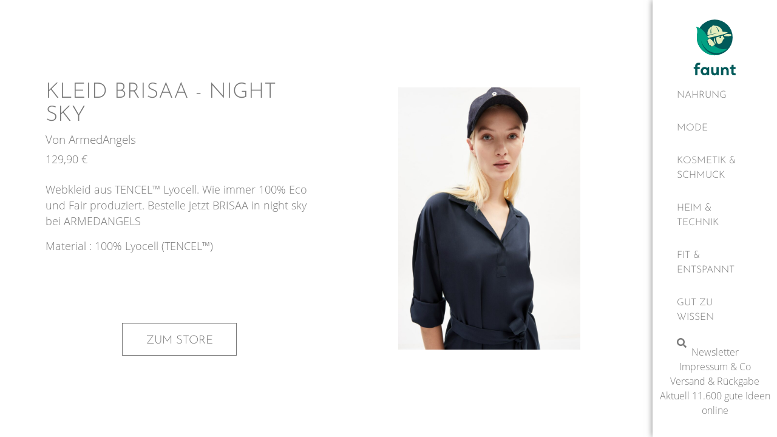

--- FILE ---
content_type: text/html; charset=UTF-8
request_url: https://faunt.de/armedangels/kleid-brisaa-night-sky/
body_size: 17537
content:
<!doctype html>
<html lang="de-DE" prefix="og: https://ogp.me/ns#">
<head>
<meta charset="UTF-8">
<meta name="viewport" content="width=device-width, initial-scale=1">
<link rel="profile" href="https://gmpg.org/xfn/11">
<link rel="preload" as="font" href="/wp-content/uploads/2020/12/OpenSans-Light.woff2" data-wpacu-preload-font="1" crossorigin>
<link rel="preload" as="font" href="/wp-content/uploads/2020/12/OpenSans-Regular.woff2" data-wpacu-preload-font="1" crossorigin>
<link rel="preload" as="font" href="/wp-content/uploads/2020/12/JosefinSans-Light.woff2" data-wpacu-preload-font="1" crossorigin>
<title>Kleid Brisaa - Night Sky &bull; Gute Ideen 2024 findest Du bei Faunt</title>
<meta name="description" content="Kleid Brisaa - Night Sky von ArmedAngels ist wieder eine gute Idee - die wir für Dich auf Faunt listen"/>
<meta name="robots" content="follow, index, max-snippet:-1, max-video-preview:-1, max-image-preview:large"/>
<link rel="canonical" href="https://faunt.de/armedangels/kleid-brisaa-night-sky/" />
<meta property="og:locale" content="de_DE" />
<meta property="og:type" content="product" />
<meta property="og:title" content="Kleid Brisaa - Night Sky &bull; Gute Ideen 2024 findest Du bei Faunt" />
<meta property="og:description" content="Kleid Brisaa - Night Sky von ArmedAngels ist wieder eine gute Idee - die wir für Dich auf Faunt listen" />
<meta property="og:url" content="https://faunt.de/armedangels/kleid-brisaa-night-sky/" />
<meta property="og:site_name" content="Faunt" />
<meta property="og:updated_time" content="2022-04-12T18:59:45+02:00" />
<meta property="og:image" content="https://faunt.de/wp-content/uploads/2022/04/armedangels-kleid-brisaa-in-night-sky-1.jpg" />
<meta property="og:image:secure_url" content="https://faunt.de/wp-content/uploads/2022/04/armedangels-kleid-brisaa-in-night-sky-1.jpg" />
<meta property="og:image:width" content="750" />
<meta property="og:image:height" content="1080" />
<meta property="og:image:alt" content="Kleid Brisaa In Night Sky von ArmedAngels" />
<meta property="og:image:type" content="image/jpeg" />
<meta property="product:brand" content="ArmedAngels" />
<meta property="product:price:amount" content="129.9" />
<meta property="product:price:currency" content="EUR" />
<meta property="product:availability" content="instock" />
<meta property="product:retailer_item_id" content="AA-30003571-1237-XL" />
<meta name="twitter:card" content="summary_large_image" />
<meta name="twitter:title" content="Kleid Brisaa - Night Sky &bull; Gute Ideen 2024 findest Du bei Faunt" />
<meta name="twitter:description" content="Kleid Brisaa - Night Sky von ArmedAngels ist wieder eine gute Idee - die wir für Dich auf Faunt listen" />
<meta name="twitter:image" content="https://faunt.de/wp-content/uploads/2022/04/armedangels-kleid-brisaa-in-night-sky-1.jpg" />
<meta name="twitter:label1" content="Preis" />
<meta name="twitter:data1" content="129,90&nbsp;&euro;" />
<meta name="twitter:label2" content="Verfügbarkeit" />
<meta name="twitter:data2" content="Auf Lager" />
<script type="application/ld+json" class="rank-math-schema-pro">{"@context":"https://schema.org","@graph":[{"@type":"Organization","@id":"https://faunt.de/#organization","name":"Faunt","sameAs":["https://www.facebook.com/faunt.de"],"logo":{"@type":"ImageObject","@id":"https://faunt.de/#logo","url":"https://beautiful-mendel.89-58-14-95.plesk.page/wp-content/uploads/2020/10/faunt-logo.svg","contentUrl":"https://beautiful-mendel.89-58-14-95.plesk.page/wp-content/uploads/2020/10/faunt-logo.svg","caption":"Faunt","inLanguage":"de-DE","width":"0","height":"0"}},{"@type":"WebSite","@id":"https://faunt.de/#website","url":"https://faunt.de","name":"Faunt","publisher":{"@id":"https://faunt.de/#organization"},"inLanguage":"de-DE"},{"@type":"ImageObject","@id":"https://faunt.de/wp-content/uploads/2022/04/armedangels-kleid-brisaa-in-night-sky-1.jpg","url":"https://faunt.de/wp-content/uploads/2022/04/armedangels-kleid-brisaa-in-night-sky-1.jpg","width":"750","height":"1080","caption":"Kleid Brisaa In Night Sky von ArmedAngels","inLanguage":"de-DE"},{"@type":"ItemPage","@id":"https://faunt.de/armedangels/kleid-brisaa-night-sky/#webpage","url":"https://faunt.de/armedangels/kleid-brisaa-night-sky/","name":"Kleid Brisaa - Night Sky &bull; Gute Ideen 2024 findest Du bei Faunt","datePublished":"2022-04-10T13:02:58+02:00","dateModified":"2022-04-12T18:59:45+02:00","isPartOf":{"@id":"https://faunt.de/#website"},"primaryImageOfPage":{"@id":"https://faunt.de/wp-content/uploads/2022/04/armedangels-kleid-brisaa-in-night-sky-1.jpg"},"inLanguage":"de-DE"},{"@type":"Product","brand":{"@type":"Brand","name":"ArmedAngels"},"name":"Kleid Brisaa - Night Sky &bull; Gute Ideen 2024 findest Du bei Faunt","description":"Kleid Brisaa - Night Sky von ArmedAngels ist wieder eine gute Idee - die wir f\u00fcr Dich auf Faunt listen","sku":"AA-30003571-1237-XL","category":"Mode &gt; R\u00f6cke &amp; Kleider &gt; Kleider","mainEntityOfPage":{"@id":"https://faunt.de/armedangels/kleid-brisaa-night-sky/#webpage"},"image":[{"@type":"ImageObject","url":"https://faunt.de/wp-content/uploads/2022/04/armedangels-kleid-brisaa-in-night-sky-1.jpg","height":"1080","width":"750"}],"offers":{"@type":"Offer","price":"129.90","priceCurrency":"EUR","priceValidUntil":"2025-12-31","availability":"https://schema.org/InStock","itemCondition":"NewCondition","url":"https://faunt.de/armedangels/kleid-brisaa-night-sky/","seller":{"@type":"Organization","@id":"https://faunt.de/","name":"Faunt","url":"https://faunt.de","logo":"https://beautiful-mendel.89-58-14-95.plesk.page/wp-content/uploads/2020/10/faunt-logo.svg"}},"@id":"https://faunt.de/armedangels/kleid-brisaa-night-sky/#richSnippet"}]}</script>
<style id='rank-math-toc-block-style-inline-css'>
.wp-block-rank-math-toc-block nav ol{counter-reset:item}.wp-block-rank-math-toc-block nav ol li{display:block}.wp-block-rank-math-toc-block nav ol li:before{content:counters(item, ".") ". ";counter-increment:item}
</style>
<link rel='stylesheet' id='wc-blocks-vendors-style-css' href='//faunt.de/wp-content/cache/wpfc-minified/1er9jby0/3u9lj.css' media='all' />
<link rel='stylesheet' id='wc-blocks-style-css' href='//faunt.de/wp-content/cache/wpfc-minified/8azskl5h/3u9lj.css' media='all' />
<link rel='stylesheet' id='classic-theme-styles-css' href='//faunt.de/wp-content/cache/wpfc-minified/e5bkmhtl/3u9lj.css' media='all' />
<style id='global-styles-inline-css'>
body{--wp--preset--color--black: #000000;--wp--preset--color--cyan-bluish-gray: #abb8c3;--wp--preset--color--white: #ffffff;--wp--preset--color--pale-pink: #f78da7;--wp--preset--color--vivid-red: #cf2e2e;--wp--preset--color--luminous-vivid-orange: #ff6900;--wp--preset--color--luminous-vivid-amber: #fcb900;--wp--preset--color--light-green-cyan: #7bdcb5;--wp--preset--color--vivid-green-cyan: #00d084;--wp--preset--color--pale-cyan-blue: #8ed1fc;--wp--preset--color--vivid-cyan-blue: #0693e3;--wp--preset--color--vivid-purple: #9b51e0;--wp--preset--gradient--vivid-cyan-blue-to-vivid-purple: linear-gradient(135deg,rgba(6,147,227,1) 0%,rgb(155,81,224) 100%);--wp--preset--gradient--light-green-cyan-to-vivid-green-cyan: linear-gradient(135deg,rgb(122,220,180) 0%,rgb(0,208,130) 100%);--wp--preset--gradient--luminous-vivid-amber-to-luminous-vivid-orange: linear-gradient(135deg,rgba(252,185,0,1) 0%,rgba(255,105,0,1) 100%);--wp--preset--gradient--luminous-vivid-orange-to-vivid-red: linear-gradient(135deg,rgba(255,105,0,1) 0%,rgb(207,46,46) 100%);--wp--preset--gradient--very-light-gray-to-cyan-bluish-gray: linear-gradient(135deg,rgb(238,238,238) 0%,rgb(169,184,195) 100%);--wp--preset--gradient--cool-to-warm-spectrum: linear-gradient(135deg,rgb(74,234,220) 0%,rgb(151,120,209) 20%,rgb(207,42,186) 40%,rgb(238,44,130) 60%,rgb(251,105,98) 80%,rgb(254,248,76) 100%);--wp--preset--gradient--blush-light-purple: linear-gradient(135deg,rgb(255,206,236) 0%,rgb(152,150,240) 100%);--wp--preset--gradient--blush-bordeaux: linear-gradient(135deg,rgb(254,205,165) 0%,rgb(254,45,45) 50%,rgb(107,0,62) 100%);--wp--preset--gradient--luminous-dusk: linear-gradient(135deg,rgb(255,203,112) 0%,rgb(199,81,192) 50%,rgb(65,88,208) 100%);--wp--preset--gradient--pale-ocean: linear-gradient(135deg,rgb(255,245,203) 0%,rgb(182,227,212) 50%,rgb(51,167,181) 100%);--wp--preset--gradient--electric-grass: linear-gradient(135deg,rgb(202,248,128) 0%,rgb(113,206,126) 100%);--wp--preset--gradient--midnight: linear-gradient(135deg,rgb(2,3,129) 0%,rgb(40,116,252) 100%);--wp--preset--duotone--dark-grayscale: url('#wp-duotone-dark-grayscale');--wp--preset--duotone--grayscale: url('#wp-duotone-grayscale');--wp--preset--duotone--purple-yellow: url('#wp-duotone-purple-yellow');--wp--preset--duotone--blue-red: url('#wp-duotone-blue-red');--wp--preset--duotone--midnight: url('#wp-duotone-midnight');--wp--preset--duotone--magenta-yellow: url('#wp-duotone-magenta-yellow');--wp--preset--duotone--purple-green: url('#wp-duotone-purple-green');--wp--preset--duotone--blue-orange: url('#wp-duotone-blue-orange');--wp--preset--font-size--small: 13px;--wp--preset--font-size--medium: 20px;--wp--preset--font-size--large: 36px;--wp--preset--font-size--x-large: 42px;--wp--preset--spacing--20: 0.44rem;--wp--preset--spacing--30: 0.67rem;--wp--preset--spacing--40: 1rem;--wp--preset--spacing--50: 1.5rem;--wp--preset--spacing--60: 2.25rem;--wp--preset--spacing--70: 3.38rem;--wp--preset--spacing--80: 5.06rem;}:where(.is-layout-flex){gap: 0.5em;}body .is-layout-flow > .alignleft{float: left;margin-inline-start: 0;margin-inline-end: 2em;}body .is-layout-flow > .alignright{float: right;margin-inline-start: 2em;margin-inline-end: 0;}body .is-layout-flow > .aligncenter{margin-left: auto !important;margin-right: auto !important;}body .is-layout-constrained > .alignleft{float: left;margin-inline-start: 0;margin-inline-end: 2em;}body .is-layout-constrained > .alignright{float: right;margin-inline-start: 2em;margin-inline-end: 0;}body .is-layout-constrained > .aligncenter{margin-left: auto !important;margin-right: auto !important;}body .is-layout-constrained > :where(:not(.alignleft):not(.alignright):not(.alignfull)){max-width: var(--wp--style--global--content-size);margin-left: auto !important;margin-right: auto !important;}body .is-layout-constrained > .alignwide{max-width: var(--wp--style--global--wide-size);}body .is-layout-flex{display: flex;}body .is-layout-flex{flex-wrap: wrap;align-items: center;}body .is-layout-flex > *{margin: 0;}:where(.wp-block-columns.is-layout-flex){gap: 2em;}.has-black-color{color: var(--wp--preset--color--black) !important;}.has-cyan-bluish-gray-color{color: var(--wp--preset--color--cyan-bluish-gray) !important;}.has-white-color{color: var(--wp--preset--color--white) !important;}.has-pale-pink-color{color: var(--wp--preset--color--pale-pink) !important;}.has-vivid-red-color{color: var(--wp--preset--color--vivid-red) !important;}.has-luminous-vivid-orange-color{color: var(--wp--preset--color--luminous-vivid-orange) !important;}.has-luminous-vivid-amber-color{color: var(--wp--preset--color--luminous-vivid-amber) !important;}.has-light-green-cyan-color{color: var(--wp--preset--color--light-green-cyan) !important;}.has-vivid-green-cyan-color{color: var(--wp--preset--color--vivid-green-cyan) !important;}.has-pale-cyan-blue-color{color: var(--wp--preset--color--pale-cyan-blue) !important;}.has-vivid-cyan-blue-color{color: var(--wp--preset--color--vivid-cyan-blue) !important;}.has-vivid-purple-color{color: var(--wp--preset--color--vivid-purple) !important;}.has-black-background-color{background-color: var(--wp--preset--color--black) !important;}.has-cyan-bluish-gray-background-color{background-color: var(--wp--preset--color--cyan-bluish-gray) !important;}.has-white-background-color{background-color: var(--wp--preset--color--white) !important;}.has-pale-pink-background-color{background-color: var(--wp--preset--color--pale-pink) !important;}.has-vivid-red-background-color{background-color: var(--wp--preset--color--vivid-red) !important;}.has-luminous-vivid-orange-background-color{background-color: var(--wp--preset--color--luminous-vivid-orange) !important;}.has-luminous-vivid-amber-background-color{background-color: var(--wp--preset--color--luminous-vivid-amber) !important;}.has-light-green-cyan-background-color{background-color: var(--wp--preset--color--light-green-cyan) !important;}.has-vivid-green-cyan-background-color{background-color: var(--wp--preset--color--vivid-green-cyan) !important;}.has-pale-cyan-blue-background-color{background-color: var(--wp--preset--color--pale-cyan-blue) !important;}.has-vivid-cyan-blue-background-color{background-color: var(--wp--preset--color--vivid-cyan-blue) !important;}.has-vivid-purple-background-color{background-color: var(--wp--preset--color--vivid-purple) !important;}.has-black-border-color{border-color: var(--wp--preset--color--black) !important;}.has-cyan-bluish-gray-border-color{border-color: var(--wp--preset--color--cyan-bluish-gray) !important;}.has-white-border-color{border-color: var(--wp--preset--color--white) !important;}.has-pale-pink-border-color{border-color: var(--wp--preset--color--pale-pink) !important;}.has-vivid-red-border-color{border-color: var(--wp--preset--color--vivid-red) !important;}.has-luminous-vivid-orange-border-color{border-color: var(--wp--preset--color--luminous-vivid-orange) !important;}.has-luminous-vivid-amber-border-color{border-color: var(--wp--preset--color--luminous-vivid-amber) !important;}.has-light-green-cyan-border-color{border-color: var(--wp--preset--color--light-green-cyan) !important;}.has-vivid-green-cyan-border-color{border-color: var(--wp--preset--color--vivid-green-cyan) !important;}.has-pale-cyan-blue-border-color{border-color: var(--wp--preset--color--pale-cyan-blue) !important;}.has-vivid-cyan-blue-border-color{border-color: var(--wp--preset--color--vivid-cyan-blue) !important;}.has-vivid-purple-border-color{border-color: var(--wp--preset--color--vivid-purple) !important;}.has-vivid-cyan-blue-to-vivid-purple-gradient-background{background: var(--wp--preset--gradient--vivid-cyan-blue-to-vivid-purple) !important;}.has-light-green-cyan-to-vivid-green-cyan-gradient-background{background: var(--wp--preset--gradient--light-green-cyan-to-vivid-green-cyan) !important;}.has-luminous-vivid-amber-to-luminous-vivid-orange-gradient-background{background: var(--wp--preset--gradient--luminous-vivid-amber-to-luminous-vivid-orange) !important;}.has-luminous-vivid-orange-to-vivid-red-gradient-background{background: var(--wp--preset--gradient--luminous-vivid-orange-to-vivid-red) !important;}.has-very-light-gray-to-cyan-bluish-gray-gradient-background{background: var(--wp--preset--gradient--very-light-gray-to-cyan-bluish-gray) !important;}.has-cool-to-warm-spectrum-gradient-background{background: var(--wp--preset--gradient--cool-to-warm-spectrum) !important;}.has-blush-light-purple-gradient-background{background: var(--wp--preset--gradient--blush-light-purple) !important;}.has-blush-bordeaux-gradient-background{background: var(--wp--preset--gradient--blush-bordeaux) !important;}.has-luminous-dusk-gradient-background{background: var(--wp--preset--gradient--luminous-dusk) !important;}.has-pale-ocean-gradient-background{background: var(--wp--preset--gradient--pale-ocean) !important;}.has-electric-grass-gradient-background{background: var(--wp--preset--gradient--electric-grass) !important;}.has-midnight-gradient-background{background: var(--wp--preset--gradient--midnight) !important;}.has-small-font-size{font-size: var(--wp--preset--font-size--small) !important;}.has-medium-font-size{font-size: var(--wp--preset--font-size--medium) !important;}.has-large-font-size{font-size: var(--wp--preset--font-size--large) !important;}.has-x-large-font-size{font-size: var(--wp--preset--font-size--x-large) !important;}
.wp-block-navigation a:where(:not(.wp-element-button)){color: inherit;}
:where(.wp-block-columns.is-layout-flex){gap: 2em;}
.wp-block-pullquote{font-size: 1.5em;line-height: 1.6;}
</style>
<link rel='stylesheet' id='photoswipe-css' href='//faunt.de/wp-content/cache/wpfc-minified/1s971kwd/3ua3p.css' media='all' />
<link rel='stylesheet' id='photoswipe-default-skin-css' href='//faunt.de/wp-content/cache/wpfc-minified/kp9mz9yl/3ua3p.css' media='all' />
<style id='wpgb-head-inline-css'>
.wp-grid-builder:not(.wpgb-template),.wpgb-facet{opacity:0.01}.wpgb-facet fieldset{margin:0;padding:0;border:none;outline:none;box-shadow:none}.wpgb-facet fieldset:last-child{margin-bottom:40px;}.wpgb-facet fieldset legend.wpgb-sr-only{height:1px;width:1px}
</style>
<link rel='stylesheet' id='elementor-frontend-css' href='//faunt.de/wp-content/cache/wpfc-minified/2fajisj8/3u9lj.css' media='all' />
<link rel='stylesheet' id='emm-frontend-css' href='//faunt.de/wp-content/cache/wpfc-minified/1gls9q19/3u9lj.css' media='all' />
<style id='emm-frontend-inline-css'>
@media (min-width:1025px){.emm11tablet .elementor-widget-container .emm15,.emm11tablet .elementor-widget-container .emm13{display:none}.emm11tablet:not(.emm2hidden) .elementor-widget-container .emm0,.emm12hidden:not(.emm2hidden) .elementor-widget-container .emm0{display:flex}}@media (min-width:768px){.emm11mobile .elementor-widget-container .emm15,.emm11mobile .elementor-widget-container .emm13{display:none}.emm11mobile:not(.emm2hidden) .elementor-widget-container .emm0,.emm12hidden:not(.emm2hidden) .elementor-widget-container .emm0{display:flex}}
@media (min-width:1025px){.emm .elementor-hidden-desktop{display:none !important}}@media (min-width:768px) and (max-width:1024px){.emm .elementor-hidden-tablet{display:none !important}}@media (max-width:767px){.emm .elementor-hidden-phone{display:none !important}}
</style>
<link rel='stylesheet' id='hello-elementor-css' href='//faunt.de/wp-content/cache/wpfc-minified/e58cw5zp/3u9lj.css' media='all' />
<link rel='stylesheet' id='hello-elementor-theme-style-css' href='//faunt.de/wp-content/cache/wpfc-minified/jmfn6bom/3u9lj.css' media='all' />
<link rel='stylesheet' id='hello-elementor-header-footer-css' href='//faunt.de/wp-content/cache/wpfc-minified/gk4rcru/v9pk.css' media='all' />
<link rel='stylesheet' id='elementor-icons-css' href='//faunt.de/wp-content/cache/wpfc-minified/mchi1z7d/3u9lj.css' media='all' />
<link rel='stylesheet' id='elementor-post-8-css' href='https://faunt.de/wp-content/uploads/elementor/css/post-8.css?ver=1648578848' media='all' />
<link rel='stylesheet' id='dce-style-css' href='//faunt.de/wp-content/cache/wpfc-minified/9kpkccxa/3u9lj.css' media='all' />
<link rel='stylesheet' id='elementor-pro-css' href='//faunt.de/wp-content/cache/wpfc-minified/6v2benza/3u9lj.css' media='all' />
<link rel='stylesheet' id='ooohboi-steroids-styles-css' href='//faunt.de/wp-content/cache/wpfc-minified/epyx3pkj/3u9lj.css' media='all' />
<link rel='stylesheet' id='elementor-post-16-css' href='https://faunt.de/wp-content/uploads/elementor/css/post-16.css?ver=1670060340' media='all' />
<link rel='stylesheet' id='elementor-post-17926-css' href='https://faunt.de/wp-content/uploads/elementor/css/post-17926.css?ver=1648579046' media='all' />
<link rel='stylesheet' id='hello-elementor-child-style-css' href='//faunt.de/wp-content/themes/hello-theme-child-master/style.css?ver=1.0.0' media='all' />
<link rel='stylesheet' id='elementor-icons-shared-0-css' href='//faunt.de/wp-content/cache/wpfc-minified/95g2ne79/3u9lj.css' media='all' />
<link rel='stylesheet' id='elementor-icons-fa-solid-css' href='//faunt.de/wp-content/cache/wpfc-minified/f10r1rhd/3u9lj.css' media='all' />
<script src='https://faunt.de/wp-includes/js/jquery/jquery.min.js?ver=3.6.1' id='jquery-core-js'></script>
<noscript><style>.wp-grid-builder .wpgb-card.wpgb-card-hidden .wpgb-card-wrapper{opacity:1!important;visibility:visible!important;transform:none!important}.wpgb-facet {opacity:1!important;pointer-events:auto!important}.wpgb-facet *:not(.wpgb-pagination-facet){display:none}</style></noscript><meta name="description" content="Kleid Brisaa - Night Sky von ArmedAngels ist wieder eine gute Idee - die wir für Dich auf Faunt listen">
<noscript><style>.woocommerce-product-gallery{ opacity: 1 !important; }</style></noscript>
<div id="load" class="spinner-loader"><div class="load-wrap"></div></div>
<script type="text/javascript">
// Javascript function to display loader on page load
document.addEventListener("DOMContentLoaded", function(event) {
var $load = document.getElementById("load");
var removeLoading = setTimeout(function() {
$load.className += " loader-removed";
}, 500);
});
</script>
<script id="google_gtagjs" src="https://faunt.de/?local_ga_js=1" async></script>
<script id="google_gtagjs-inline">
window.dataLayer = window.dataLayer || [];function gtag(){dataLayer.push(arguments);}gtag('js', new Date());gtag('config', 'UA-192191443-1', {'anonymize_ip': true} );
</script>
<link rel="icon" href="https://faunt.de/wp-content/uploads/2020/10/faunt-logo.svg" sizes="32x32" />
<link rel="icon" href="https://faunt.de/wp-content/uploads/2020/10/faunt-logo.svg" sizes="192x192" />
<link rel="apple-touch-icon" href="https://faunt.de/wp-content/uploads/2020/10/faunt-logo.svg" />
<meta name="msapplication-TileImage" content="https://faunt.de/wp-content/uploads/2020/10/faunt-logo.svg" />
</head>
<body class="product-template-default single single-product postid-114745 wp-custom-logo theme-hello-elementor woocommerce woocommerce-page woocommerce-no-js elementor-default elementor-template-full-width elementor-kit-8 elementor-page-17926">
<svg xmlns="http://www.w3.org/2000/svg" viewBox="0 0 0 0" width="0" height="0" focusable="false" role="none" style="visibility: hidden; position: absolute; left: -9999px; overflow: hidden;" ><defs><filter id="wp-duotone-dark-grayscale"><feColorMatrix color-interpolation-filters="sRGB" type="matrix" values=" .299 .587 .114 0 0 .299 .587 .114 0 0 .299 .587 .114 0 0 .299 .587 .114 0 0 " /><feComponentTransfer color-interpolation-filters="sRGB" ><feFuncR type="table" tableValues="0 0.49803921568627" /><feFuncG type="table" tableValues="0 0.49803921568627" /><feFuncB type="table" tableValues="0 0.49803921568627" /><feFuncA type="table" tableValues="1 1" /></feComponentTransfer><feComposite in2="SourceGraphic" operator="in" /></filter></defs></svg><svg xmlns="http://www.w3.org/2000/svg" viewBox="0 0 0 0" width="0" height="0" focusable="false" role="none" style="visibility: hidden; position: absolute; left: -9999px; overflow: hidden;" ><defs><filter id="wp-duotone-grayscale"><feColorMatrix color-interpolation-filters="sRGB" type="matrix" values=" .299 .587 .114 0 0 .299 .587 .114 0 0 .299 .587 .114 0 0 .299 .587 .114 0 0 " /><feComponentTransfer color-interpolation-filters="sRGB" ><feFuncR type="table" tableValues="0 1" /><feFuncG type="table" tableValues="0 1" /><feFuncB type="table" tableValues="0 1" /><feFuncA type="table" tableValues="1 1" /></feComponentTransfer><feComposite in2="SourceGraphic" operator="in" /></filter></defs></svg><svg xmlns="http://www.w3.org/2000/svg" viewBox="0 0 0 0" width="0" height="0" focusable="false" role="none" style="visibility: hidden; position: absolute; left: -9999px; overflow: hidden;" ><defs><filter id="wp-duotone-purple-yellow"><feColorMatrix color-interpolation-filters="sRGB" type="matrix" values=" .299 .587 .114 0 0 .299 .587 .114 0 0 .299 .587 .114 0 0 .299 .587 .114 0 0 " /><feComponentTransfer color-interpolation-filters="sRGB" ><feFuncR type="table" tableValues="0.54901960784314 0.98823529411765" /><feFuncG type="table" tableValues="0 1" /><feFuncB type="table" tableValues="0.71764705882353 0.25490196078431" /><feFuncA type="table" tableValues="1 1" /></feComponentTransfer><feComposite in2="SourceGraphic" operator="in" /></filter></defs></svg><svg xmlns="http://www.w3.org/2000/svg" viewBox="0 0 0 0" width="0" height="0" focusable="false" role="none" style="visibility: hidden; position: absolute; left: -9999px; overflow: hidden;" ><defs><filter id="wp-duotone-blue-red"><feColorMatrix color-interpolation-filters="sRGB" type="matrix" values=" .299 .587 .114 0 0 .299 .587 .114 0 0 .299 .587 .114 0 0 .299 .587 .114 0 0 " /><feComponentTransfer color-interpolation-filters="sRGB" ><feFuncR type="table" tableValues="0 1" /><feFuncG type="table" tableValues="0 0.27843137254902" /><feFuncB type="table" tableValues="0.5921568627451 0.27843137254902" /><feFuncA type="table" tableValues="1 1" /></feComponentTransfer><feComposite in2="SourceGraphic" operator="in" /></filter></defs></svg><svg xmlns="http://www.w3.org/2000/svg" viewBox="0 0 0 0" width="0" height="0" focusable="false" role="none" style="visibility: hidden; position: absolute; left: -9999px; overflow: hidden;" ><defs><filter id="wp-duotone-midnight"><feColorMatrix color-interpolation-filters="sRGB" type="matrix" values=" .299 .587 .114 0 0 .299 .587 .114 0 0 .299 .587 .114 0 0 .299 .587 .114 0 0 " /><feComponentTransfer color-interpolation-filters="sRGB" ><feFuncR type="table" tableValues="0 0" /><feFuncG type="table" tableValues="0 0.64705882352941" /><feFuncB type="table" tableValues="0 1" /><feFuncA type="table" tableValues="1 1" /></feComponentTransfer><feComposite in2="SourceGraphic" operator="in" /></filter></defs></svg><svg xmlns="http://www.w3.org/2000/svg" viewBox="0 0 0 0" width="0" height="0" focusable="false" role="none" style="visibility: hidden; position: absolute; left: -9999px; overflow: hidden;" ><defs><filter id="wp-duotone-magenta-yellow"><feColorMatrix color-interpolation-filters="sRGB" type="matrix" values=" .299 .587 .114 0 0 .299 .587 .114 0 0 .299 .587 .114 0 0 .299 .587 .114 0 0 " /><feComponentTransfer color-interpolation-filters="sRGB" ><feFuncR type="table" tableValues="0.78039215686275 1" /><feFuncG type="table" tableValues="0 0.94901960784314" /><feFuncB type="table" tableValues="0.35294117647059 0.47058823529412" /><feFuncA type="table" tableValues="1 1" /></feComponentTransfer><feComposite in2="SourceGraphic" operator="in" /></filter></defs></svg><svg xmlns="http://www.w3.org/2000/svg" viewBox="0 0 0 0" width="0" height="0" focusable="false" role="none" style="visibility: hidden; position: absolute; left: -9999px; overflow: hidden;" ><defs><filter id="wp-duotone-purple-green"><feColorMatrix color-interpolation-filters="sRGB" type="matrix" values=" .299 .587 .114 0 0 .299 .587 .114 0 0 .299 .587 .114 0 0 .299 .587 .114 0 0 " /><feComponentTransfer color-interpolation-filters="sRGB" ><feFuncR type="table" tableValues="0.65098039215686 0.40392156862745" /><feFuncG type="table" tableValues="0 1" /><feFuncB type="table" tableValues="0.44705882352941 0.4" /><feFuncA type="table" tableValues="1 1" /></feComponentTransfer><feComposite in2="SourceGraphic" operator="in" /></filter></defs></svg><svg xmlns="http://www.w3.org/2000/svg" viewBox="0 0 0 0" width="0" height="0" focusable="false" role="none" style="visibility: hidden; position: absolute; left: -9999px; overflow: hidden;" ><defs><filter id="wp-duotone-blue-orange"><feColorMatrix color-interpolation-filters="sRGB" type="matrix" values=" .299 .587 .114 0 0 .299 .587 .114 0 0 .299 .587 .114 0 0 .299 .587 .114 0 0 " /><feComponentTransfer color-interpolation-filters="sRGB" ><feFuncR type="table" tableValues="0.098039215686275 1" /><feFuncG type="table" tableValues="0 0.66274509803922" /><feFuncB type="table" tableValues="0.84705882352941 0.41960784313725" /><feFuncA type="table" tableValues="1 1" /></feComponentTransfer><feComposite in2="SourceGraphic" operator="in" /></filter></defs></svg>
<a class="skip-link screen-reader-text" href="#content">Zum Inhalt wechseln</a>
<header data-elementor-type="header" data-elementor-id="16" data-post-id="114745" data-obj-id="114745" class="elementor elementor-16 dce-elementor-post-114745 elementor-location-header">
<section class="elementor-section elementor-top-section elementor-element elementor-element-791171f elementor-section-full_width elementor-section-content-middle elementor-section-height-default elementor-section-height-default" data-id="791171f" data-element_type="section" data-settings="{&quot;background_background&quot;:&quot;classic&quot;}">
<div class="elementor-container elementor-column-gap-no">
<div class="elementor-column elementor-col-25 elementor-top-column elementor-element elementor-element-57feb6e" data-id="57feb6e" data-element_type="column">
<div class="elementor-widget-wrap elementor-element-populated">
<div class="elementor-element elementor-element-f352005 elementor-hidden-desktop elementor-widget elementor-widget-theme-site-logo elementor-widget-image" data-id="f352005" data-element_type="widget" data-settings="{&quot;_ob_shadough_use&quot;:&quot;no&quot;,&quot;_ob_widget_stalker_use&quot;:&quot;no&quot;}" data-widget_type="theme-site-logo.default">
<div class="elementor-widget-container">
<a href="https://faunt.de">
<img width="1" height="1" src="https://faunt.de/wp-content/uploads/2020/10/faunt-logo.svg" class="attachment-full size-full" alt="Das Logo von Faunt" loading="lazy" />								</a>
</div>
</div>
<div class="elementor-element elementor-element-502061f elementor-hidden-tablet elementor-hidden-phone elementor-widget elementor-widget-image" data-id="502061f" data-element_type="widget" data-settings="{&quot;_ob_widget_stalker_use&quot;:&quot;no&quot;}" data-widget_type="image.default">
<div class="elementor-widget-container">
<a href="https://faunt.de">
<img width="1" height="1" src="https://faunt.de/wp-content/uploads/2021/02/faunt-logo-hori.svg" class="attachment-full size-full" alt="Das Logo von Faunt" loading="lazy" />								</a>
</div>
</div>
</div>
</div>
<div class="elementor-column elementor-col-25 elementor-top-column elementor-element elementor-element-d7e836e elementor-hidden-desktop" data-id="d7e836e" data-element_type="column" data-settings="{&quot;_ob_bbad_is_stalker&quot;:&quot;no&quot;}">
<div class="elementor-widget-wrap elementor-element-populated">
<div class="elementor-element elementor-element-f377505 elementor-search-form--skin-full_screen elementor-hidden-desktop elementor-widget elementor-widget-search-form" data-id="f377505" data-element_type="widget" data-settings="{&quot;skin&quot;:&quot;full_screen&quot;,&quot;_ob_shadough_use&quot;:&quot;no&quot;}" data-widget_type="search-form.default">
<div class="elementor-widget-container">
<form class="elementor-search-form" role="search" action="https://faunt.de" method="get">
<div class="elementor-search-form__toggle">
<i aria-hidden="true" class="fas fa-search"></i>				<span class="elementor-screen-only">Suche</span>
</div>
<div class="elementor-search-form__container">
<input placeholder="" class="elementor-search-form__input" type="search" name="s" title="Suche" value="">
<div class="dialog-lightbox-close-button dialog-close-button">
<i aria-hidden="true" class="eicon-close"></i>					<span class="elementor-screen-only">schließen</span>
</div>
</div>
</form>
</div>
</div>
</div>
</div>
<div class="elementor-column elementor-col-25 elementor-top-column elementor-element elementor-element-eb879ea" data-id="eb879ea" data-element_type="column" data-settings="{&quot;_ob_bbad_is_stalker&quot;:&quot;no&quot;}">
<div class="elementor-widget-wrap elementor-element-populated">
<div class="elementor-element elementor-element-628ba04 emm2vertical emm18hidden emm79yes emm emm98indicator emm37angle emm21yes emm93h emm34left emm12offcanvas emm11tablet emm36left emm22left emm35top elementor-widget elementor-widget-mega-menu" data-id="628ba04" data-element_type="widget" data-settings="{&quot;layout&quot;:&quot;vertical&quot;,&quot;vertical_sub_animation&quot;:&quot;zoomIn&quot;,&quot;highlight_current_item&quot;:&quot;yes&quot;,&quot;show_sub_click_target&quot;:&quot;indicator&quot;,&quot;mobile_push_indicator&quot;:&quot;yes&quot;,&quot;vertical_sub_animation_speed&quot;:300,&quot;show_sub_intent_hover&quot;:&quot;yes&quot;,&quot;mobile_layout&quot;:&quot;offcanvas&quot;,&quot;breakpoint&quot;:&quot;tablet&quot;,&quot;mAS&quot;:&quot;none&quot;,&quot;toggle_layout&quot;:&quot;icon&quot;,&quot;_ob_shadough_use&quot;:&quot;no&quot;,&quot;_ob_widget_stalker_use&quot;:&quot;no&quot;}" data-widget_type="mega-menu.default">
<div class="elementor-widget-container">
<nav class="emm27 emm0 emm33zoomIn" aria-label="Desktop menu"><ul class="emm4" data-id="main"><li class="emmi emmi34 emm31 emm63 emm29" data-id="34" data-level="0" data-parent="0" data-emm-settings="{&quot;fit&quot;:&quot;ti&quot;,&quot;width&quot;:{&quot;unit&quot;:&quot;px&quot;,&quot;size&quot;:480,&quot;sizes&quot;:[]},&quot;mWidth&quot;:{&quot;unit&quot;:&quot;px&quot;,&quot;size&quot;:480,&quot;sizes&quot;:[]}}"><a class="emm6" aria-haspopup="true" aria-expanded="false" href="https://faunt.de/nahrung/" aria-label="Nahrung"><span class="emm8">Nahrung</span><button class="emm10" aria-label="Show sub menu" aria-pressed="false"><i></i></button></a><div class="emm5 emm26 emm81">		<div data-elementor-type="wp-post" data-elementor-id="62557" data-post-id="114745" data-obj-id="114745" class="elementor elementor-62557 dce-elementor-post-114745">
<section class="elementor-section elementor-top-section elementor-element elementor-element-ed59622 elementor-section-full_width elementor-section-items-stretch elementor-section-height-min-height elementor-section-height-default" data-id="ed59622" data-element_type="section" data-settings="{&quot;background_background&quot;:&quot;classic&quot;}">
<div class="elementor-container elementor-column-gap-no">
<div class="elementor-column elementor-col-100 elementor-top-column elementor-element elementor-element-3fa135b" data-id="3fa135b" data-element_type="column" data-settings="{&quot;_ob_bbad_is_stalker&quot;:&quot;no&quot;}">
<div class="elementor-widget-wrap elementor-element-populated">
<div class="elementor-element elementor-element-d5a7430 elementor-cta--skin-cover elementor-cta--valign-bottom elementor-hidden-desktop elementor-widget elementor-widget-call-to-action" data-id="d5a7430" data-element_type="widget" data-settings="{&quot;_ob_shadough_use&quot;:&quot;no&quot;,&quot;_ob_widget_stalker_use&quot;:&quot;no&quot;}" data-widget_type="call-to-action.default">
<div class="elementor-widget-container">
<a class="elementor-cta" href="/vitaboni">
<div class="elementor-cta__bg-wrapper">
<div class="elementor-cta__bg elementor-bg" style="background-image: url(https://faunt.de/wp-content/uploads/2021/05/vitaboni-768x512.jpg);"></div>
<div class="elementor-cta__bg-overlay"></div>
</div>
<div class="elementor-cta__content">
<h3 class="elementor-cta__title elementor-cta__content-item elementor-content-item">Vitaboni</h3>
<div class="elementor-cta__description elementor-cta__content-item elementor-content-item">
Schmeckt - auch der Umwelt					</div>
<div class="elementor-cta__button-wrapper elementor-cta__content-item elementor-content-item ">
<span class="elementor-cta__button elementor-button elementor-size-sm">
Jetzt entdecken					</span>
</div>
</div>
</a>
</div>
</div>
<div class="elementor-element elementor-element-e0e74db elementor-nav-menu__align-left elementor-nav-menu--dropdown-none elementor-widget elementor-widget-nav-menu" data-id="e0e74db" data-element_type="widget" data-settings="{&quot;layout&quot;:&quot;vertical&quot;,&quot;submenu_icon&quot;:{&quot;value&quot;:&quot;&lt;i class=\&quot;\&quot;&gt;&lt;\/i&gt;&quot;,&quot;library&quot;:&quot;&quot;},&quot;_ob_shadough_use&quot;:&quot;no&quot;,&quot;_ob_widget_stalker_use&quot;:&quot;no&quot;}" data-widget_type="nav-menu.default">
<div class="elementor-widget-container">
<nav migration_allowed="1" migrated="0" role="navigation" class="elementor-nav-menu--main elementor-nav-menu__container elementor-nav-menu--layout-vertical e--pointer-none">
<ul id="menu-1-e0e74db" class="elementor-nav-menu sm-vertical"><li class="menu-item menu-item-type-taxonomy menu-item-object-product_cat menu-item-12143"><a href="https://faunt.de/kaffee-und-tee/" class="elementor-item">Kaffee &amp; Tee</a></li>
<li class="menu-item menu-item-type-taxonomy menu-item-object-product_cat menu-item-12138"><a href="https://faunt.de/oel-und-essig/" class="elementor-item">Öl &amp; Essig</a></li>
<li class="menu-item menu-item-type-taxonomy menu-item-object-product_cat menu-item-12144"><a href="https://faunt.de/brot-und-aufs-brot/" class="elementor-item">Brot &amp; aufs Brot</a></li>
<li class="menu-item menu-item-type-taxonomy menu-item-object-product_cat menu-item-12152"><a href="https://faunt.de/mehle-und-samen/" class="elementor-item">Mehle &amp; Samen</a></li>
<li class="menu-item menu-item-type-taxonomy menu-item-object-product_cat menu-item-12140"><a href="https://faunt.de/kerne-und-nuesse/" class="elementor-item">Kerne &amp; Nüsse</a></li>
<li class="menu-item menu-item-type-taxonomy menu-item-object-product_cat menu-item-12141"><a href="https://faunt.de/nahrungsergaenzung/" class="elementor-item">Nahrungsergänzung</a></li>
<li class="menu-item menu-item-type-taxonomy menu-item-object-product_cat menu-item-12142"><a href="https://faunt.de/tiernahrung/" class="elementor-item">Tiernahrung</a></li>
<li class="menu-item menu-item-type-post_type menu-item-object-page menu-item-4506"><a href="https://faunt.de/partner-nahrung/" class="elementor-item">Alle Partner</a></li>
</ul>			</nav>
<div class="elementor-menu-toggle" role="button" tabindex="0" aria-label="Menu Toggle" aria-expanded="false">
<i aria-hidden="true" role="presentation" class="elementor-menu-toggle__icon--open eicon-menu-bar"></i><i aria-hidden="true" role="presentation" class="elementor-menu-toggle__icon--close eicon-close"></i>			<span class="elementor-screen-only">Menü</span>
</div>
<nav class="elementor-nav-menu--dropdown elementor-nav-menu__container" role="navigation" aria-hidden="true">
<ul id="menu-2-e0e74db" class="elementor-nav-menu sm-vertical"><li class="menu-item menu-item-type-taxonomy menu-item-object-product_cat menu-item-12143"><a href="https://faunt.de/kaffee-und-tee/" class="elementor-item" tabindex="-1">Kaffee &amp; Tee</a></li>
<li class="menu-item menu-item-type-taxonomy menu-item-object-product_cat menu-item-12138"><a href="https://faunt.de/oel-und-essig/" class="elementor-item" tabindex="-1">Öl &amp; Essig</a></li>
<li class="menu-item menu-item-type-taxonomy menu-item-object-product_cat menu-item-12144"><a href="https://faunt.de/brot-und-aufs-brot/" class="elementor-item" tabindex="-1">Brot &amp; aufs Brot</a></li>
<li class="menu-item menu-item-type-taxonomy menu-item-object-product_cat menu-item-12152"><a href="https://faunt.de/mehle-und-samen/" class="elementor-item" tabindex="-1">Mehle &amp; Samen</a></li>
<li class="menu-item menu-item-type-taxonomy menu-item-object-product_cat menu-item-12140"><a href="https://faunt.de/kerne-und-nuesse/" class="elementor-item" tabindex="-1">Kerne &amp; Nüsse</a></li>
<li class="menu-item menu-item-type-taxonomy menu-item-object-product_cat menu-item-12141"><a href="https://faunt.de/nahrungsergaenzung/" class="elementor-item" tabindex="-1">Nahrungsergänzung</a></li>
<li class="menu-item menu-item-type-taxonomy menu-item-object-product_cat menu-item-12142"><a href="https://faunt.de/tiernahrung/" class="elementor-item" tabindex="-1">Tiernahrung</a></li>
<li class="menu-item menu-item-type-post_type menu-item-object-page menu-item-4506"><a href="https://faunt.de/partner-nahrung/" class="elementor-item" tabindex="-1">Alle Partner</a></li>
</ul>			</nav>
</div>
</div>
</div>
</div>
</div>
</section>
</div>
</div></li><li class="emmi emmi35 emm31 emm63 emm29" data-id="35" data-level="0" data-parent="0" data-emm-settings="{&quot;fit&quot;:&quot;tm&quot;,&quot;width&quot;:{&quot;unit&quot;:&quot;px&quot;,&quot;size&quot;:480,&quot;sizes&quot;:[]},&quot;mWidth&quot;:{&quot;unit&quot;:&quot;px&quot;,&quot;size&quot;:480,&quot;sizes&quot;:[]}}"><a class="emm6" aria-haspopup="true" aria-expanded="false" href="https://faunt.de/nachhaltige-mode/" aria-label="Mode"><span class="emm8">Mode</span><button class="emm10" aria-label="Show sub menu" aria-pressed="false"><i></i></button></a><div class="emm5 emm26 emm81">		<div data-elementor-type="wp-post" data-elementor-id="62563" data-post-id="114745" data-obj-id="114745" class="elementor elementor-62563 dce-elementor-post-114745">
<section class="elementor-section elementor-top-section elementor-element elementor-element-b077e0c elementor-section-height-min-height elementor-section-full_width elementor-section-items-stretch elementor-section-height-default" data-id="b077e0c" data-element_type="section" data-settings="{&quot;background_background&quot;:&quot;classic&quot;}">
<div class="elementor-container elementor-column-gap-no">
<div class="elementor-column elementor-col-100 elementor-top-column elementor-element elementor-element-ab68a15" data-id="ab68a15" data-element_type="column" data-settings="{&quot;_ob_bbad_is_stalker&quot;:&quot;no&quot;}">
<div class="elementor-widget-wrap elementor-element-populated">
<div class="elementor-element elementor-element-7095c32 elementor-cta--skin-cover elementor-cta--valign-bottom elementor-hidden-desktop elementor-widget elementor-widget-call-to-action" data-id="7095c32" data-element_type="widget" data-settings="{&quot;_ob_shadough_use&quot;:&quot;no&quot;,&quot;_ob_widget_stalker_use&quot;:&quot;no&quot;}" data-widget_type="call-to-action.default">
<div class="elementor-widget-container">
<a class="elementor-cta" href="/robin">
<div class="elementor-cta__bg-wrapper">
<div class="elementor-cta__bg elementor-bg" style="background-image: url(https://faunt.de/wp-content/uploads/2021/03/robin-768x512.jpg);"></div>
<div class="elementor-cta__bg-overlay"></div>
</div>
<div class="elementor-cta__content">
<h3 class="elementor-cta__title elementor-cta__content-item elementor-content-item">Robin Basecaps</h3>
<div class="elementor-cta__description elementor-cta__content-item elementor-content-item">
Fair Made in Germany					</div>
<div class="elementor-cta__button-wrapper elementor-cta__content-item elementor-content-item ">
<span class="elementor-cta__button elementor-button elementor-size-sm">
Jetzt entdecken					</span>
</div>
</div>
<div class="elementor-ribbon">
<div class="elementor-ribbon-inner">10%</div>
</div>
</a>
</div>
</div>
<div class="elementor-element elementor-element-3168c2d elementor-nav-menu__align-left elementor-nav-menu--dropdown-none elementor-widget elementor-widget-nav-menu" data-id="3168c2d" data-element_type="widget" data-settings="{&quot;layout&quot;:&quot;vertical&quot;,&quot;submenu_icon&quot;:{&quot;value&quot;:&quot;&lt;i class=\&quot;\&quot;&gt;&lt;\/i&gt;&quot;,&quot;library&quot;:&quot;&quot;},&quot;_ob_shadough_use&quot;:&quot;no&quot;,&quot;_ob_widget_stalker_use&quot;:&quot;no&quot;}" data-widget_type="nav-menu.default">
<div class="elementor-widget-container">
<nav migration_allowed="1" migrated="0" role="navigation" class="elementor-nav-menu--main elementor-nav-menu__container elementor-nav-menu--layout-vertical e--pointer-none">
<ul id="menu-1-3168c2d" class="elementor-nav-menu sm-vertical"><li class="menu-item menu-item-type-taxonomy menu-item-object-product_cat menu-item-10791"><a href="https://faunt.de/brillen/" class="elementor-item">Brillen</a></li>
<li class="menu-item menu-item-type-taxonomy menu-item-object-product_cat menu-item-117"><a href="https://faunt.de/oberteile/" class="elementor-item">Oberteile</a></li>
<li class="menu-item menu-item-type-taxonomy menu-item-object-product_cat menu-item-123"><a href="https://faunt.de/hosen/" class="elementor-item">Hosen</a></li>
<li class="menu-item menu-item-type-taxonomy menu-item-object-product_cat current-product-ancestor menu-item-118"><a href="https://faunt.de/roecke-und-kleider/" class="elementor-item">Röcke &amp; Kleider</a></li>
<li class="menu-item menu-item-type-taxonomy menu-item-object-product_cat menu-item-116"><a href="https://faunt.de/leggings-und-loungewear/" class="elementor-item">Leggings &amp; Loungewear</a></li>
<li class="menu-item menu-item-type-taxonomy menu-item-object-product_cat menu-item-122"><a href="https://faunt.de/unterwaesche/" class="elementor-item">Unterwäsche</a></li>
<li class="menu-item menu-item-type-taxonomy menu-item-object-product_cat menu-item-120"><a href="https://faunt.de/socken-und-struempfe/" class="elementor-item">Socken &amp; Strümpfe</a></li>
<li class="menu-item menu-item-type-taxonomy menu-item-object-product_cat menu-item-119"><a href="https://faunt.de/schuhe-und-stiefel/" class="elementor-item">Schuhe &amp; Stiefel</a></li>
<li class="menu-item menu-item-type-taxonomy menu-item-object-product_cat menu-item-121"><a href="https://faunt.de/taschen-und-rucksaecke/" class="elementor-item">Taschen &amp; Rucksäcke</a></li>
<li class="menu-item menu-item-type-taxonomy menu-item-object-product_cat menu-item-7922"><a href="https://faunt.de/uhren/" class="elementor-item">Uhren</a></li>
<li class="menu-item menu-item-type-taxonomy menu-item-object-product_cat menu-item-4579"><a href="https://faunt.de/kopf-und-hals/" class="elementor-item">Kopf &amp; Hals</a></li>
<li class="menu-item menu-item-type-taxonomy menu-item-object-product_cat menu-item-114"><a href="https://faunt.de/jacken-und-maentel/" class="elementor-item">Jacken &amp; Mäntel</a></li>
<li class="menu-item menu-item-type-taxonomy menu-item-object-product_cat menu-item-11092"><a href="https://faunt.de/handschuhe/" class="elementor-item">Handschuhe</a></li>
<li class="menu-item menu-item-type-post_type menu-item-object-page menu-item-1929"><a href="https://faunt.de/partner-mode/" class="elementor-item">Alle Partner</a></li>
</ul>			</nav>
<div class="elementor-menu-toggle" role="button" tabindex="0" aria-label="Menu Toggle" aria-expanded="false">
<i aria-hidden="true" role="presentation" class="elementor-menu-toggle__icon--open eicon-menu-bar"></i><i aria-hidden="true" role="presentation" class="elementor-menu-toggle__icon--close eicon-close"></i>			<span class="elementor-screen-only">Menü</span>
</div>
<nav class="elementor-nav-menu--dropdown elementor-nav-menu__container" role="navigation" aria-hidden="true">
<ul id="menu-2-3168c2d" class="elementor-nav-menu sm-vertical"><li class="menu-item menu-item-type-taxonomy menu-item-object-product_cat menu-item-10791"><a href="https://faunt.de/brillen/" class="elementor-item" tabindex="-1">Brillen</a></li>
<li class="menu-item menu-item-type-taxonomy menu-item-object-product_cat menu-item-117"><a href="https://faunt.de/oberteile/" class="elementor-item" tabindex="-1">Oberteile</a></li>
<li class="menu-item menu-item-type-taxonomy menu-item-object-product_cat menu-item-123"><a href="https://faunt.de/hosen/" class="elementor-item" tabindex="-1">Hosen</a></li>
<li class="menu-item menu-item-type-taxonomy menu-item-object-product_cat current-product-ancestor menu-item-118"><a href="https://faunt.de/roecke-und-kleider/" class="elementor-item" tabindex="-1">Röcke &amp; Kleider</a></li>
<li class="menu-item menu-item-type-taxonomy menu-item-object-product_cat menu-item-116"><a href="https://faunt.de/leggings-und-loungewear/" class="elementor-item" tabindex="-1">Leggings &amp; Loungewear</a></li>
<li class="menu-item menu-item-type-taxonomy menu-item-object-product_cat menu-item-122"><a href="https://faunt.de/unterwaesche/" class="elementor-item" tabindex="-1">Unterwäsche</a></li>
<li class="menu-item menu-item-type-taxonomy menu-item-object-product_cat menu-item-120"><a href="https://faunt.de/socken-und-struempfe/" class="elementor-item" tabindex="-1">Socken &amp; Strümpfe</a></li>
<li class="menu-item menu-item-type-taxonomy menu-item-object-product_cat menu-item-119"><a href="https://faunt.de/schuhe-und-stiefel/" class="elementor-item" tabindex="-1">Schuhe &amp; Stiefel</a></li>
<li class="menu-item menu-item-type-taxonomy menu-item-object-product_cat menu-item-121"><a href="https://faunt.de/taschen-und-rucksaecke/" class="elementor-item" tabindex="-1">Taschen &amp; Rucksäcke</a></li>
<li class="menu-item menu-item-type-taxonomy menu-item-object-product_cat menu-item-7922"><a href="https://faunt.de/uhren/" class="elementor-item" tabindex="-1">Uhren</a></li>
<li class="menu-item menu-item-type-taxonomy menu-item-object-product_cat menu-item-4579"><a href="https://faunt.de/kopf-und-hals/" class="elementor-item" tabindex="-1">Kopf &amp; Hals</a></li>
<li class="menu-item menu-item-type-taxonomy menu-item-object-product_cat menu-item-114"><a href="https://faunt.de/jacken-und-maentel/" class="elementor-item" tabindex="-1">Jacken &amp; Mäntel</a></li>
<li class="menu-item menu-item-type-taxonomy menu-item-object-product_cat menu-item-11092"><a href="https://faunt.de/handschuhe/" class="elementor-item" tabindex="-1">Handschuhe</a></li>
<li class="menu-item menu-item-type-post_type menu-item-object-page menu-item-1929"><a href="https://faunt.de/partner-mode/" class="elementor-item" tabindex="-1">Alle Partner</a></li>
</ul>			</nav>
</div>
</div>
</div>
</div>
</div>
</section>
</div>
</div></li><li class="emmi emmi36 emm31 emm63 emm29" data-id="36" data-level="0" data-parent="0" data-emm-settings="{&quot;fit&quot;:&quot;ti&quot;,&quot;width&quot;:{&quot;unit&quot;:&quot;px&quot;,&quot;size&quot;:480,&quot;sizes&quot;:[]},&quot;mWidth&quot;:{&quot;unit&quot;:&quot;px&quot;,&quot;size&quot;:480,&quot;sizes&quot;:[]}}"><a class="emm6" aria-haspopup="true" aria-expanded="false" href="https://faunt.de/kosmetik-schmuck/" aria-label="Kosmetik &#038; Schmuck"><span class="emm8">Kosmetik &#038; Schmuck</span><button class="emm10" aria-label="Show sub menu" aria-pressed="false"><i></i></button></a><div class="emm5 emm26 emm81">		<div data-elementor-type="wp-post" data-elementor-id="62666" data-post-id="114745" data-obj-id="114745" class="elementor elementor-62666 dce-elementor-post-114745">
<section class="elementor-section elementor-top-section elementor-element elementor-element-d44e93d elementor-section-height-min-height elementor-section-full_width elementor-section-items-stretch elementor-section-height-default" data-id="d44e93d" data-element_type="section" data-settings="{&quot;background_background&quot;:&quot;classic&quot;}">
<div class="elementor-container elementor-column-gap-no">
<div class="elementor-column elementor-col-100 elementor-top-column elementor-element elementor-element-3b3f6cc" data-id="3b3f6cc" data-element_type="column" data-settings="{&quot;_ob_bbad_is_stalker&quot;:&quot;no&quot;}">
<div class="elementor-widget-wrap elementor-element-populated">
<div class="elementor-element elementor-element-64f198f elementor-cta--skin-cover elementor-cta--valign-bottom elementor-hidden-desktop elementor-widget elementor-widget-call-to-action" data-id="64f198f" data-element_type="widget" data-settings="{&quot;_ob_shadough_use&quot;:&quot;no&quot;,&quot;_ob_widget_stalker_use&quot;:&quot;no&quot;}" data-widget_type="call-to-action.default">
<div class="elementor-widget-container">
<a class="elementor-cta" href="/organicup">
<div class="elementor-cta__bg-wrapper">
<div class="elementor-cta__bg elementor-bg" style="background-image: url(https://faunt.de/wp-content/uploads/2021/03/organicup-768x512.jpg);"></div>
<div class="elementor-cta__bg-overlay"></div>
</div>
<div class="elementor-cta__content">
<h3 class="elementor-cta__title elementor-cta__content-item elementor-content-item">OrganiCup</h3>
<div class="elementor-cta__description elementor-cta__content-item elementor-content-item">
Preisgekrönte Menstruationstasse					</div>
<div class="elementor-cta__button-wrapper elementor-cta__content-item elementor-content-item ">
<span class="elementor-cta__button elementor-button elementor-size-sm">
Jetzt entdecken					</span>
</div>
</div>
<div class="elementor-ribbon">
<div class="elementor-ribbon-inner">20%</div>
</div>
</a>
</div>
</div>
<div class="elementor-element elementor-element-ea8388e elementor-nav-menu__align-left elementor-nav-menu--dropdown-none elementor-widget elementor-widget-nav-menu" data-id="ea8388e" data-element_type="widget" data-settings="{&quot;layout&quot;:&quot;vertical&quot;,&quot;submenu_icon&quot;:{&quot;value&quot;:&quot;&lt;i class=\&quot;\&quot;&gt;&lt;\/i&gt;&quot;,&quot;library&quot;:&quot;&quot;},&quot;_ob_shadough_use&quot;:&quot;no&quot;,&quot;_ob_widget_stalker_use&quot;:&quot;no&quot;}" data-widget_type="nav-menu.default">
<div class="elementor-widget-container">
<nav migration_allowed="1" migrated="0" role="navigation" class="elementor-nav-menu--main elementor-nav-menu__container elementor-nav-menu--layout-vertical e--pointer-none">
<ul id="menu-1-ea8388e" class="elementor-nav-menu sm-vertical"><li class="menu-item menu-item-type-taxonomy menu-item-object-product_cat menu-item-15337"><a href="https://faunt.de/gesichtpflege/" class="elementor-item">Gesichtpflege</a></li>
<li class="menu-item menu-item-type-taxonomy menu-item-object-product_cat menu-item-15338"><a href="https://faunt.de/zaehne-und-mund/" class="elementor-item">Zähne &amp; Mund</a></li>
<li class="menu-item menu-item-type-taxonomy menu-item-object-product_cat menu-item-15339"><a href="https://faunt.de/koerperpflege/" class="elementor-item">Körperpflege</a></li>
<li class="menu-item menu-item-type-taxonomy menu-item-object-product_cat menu-item-15340"><a href="https://faunt.de/seife/" class="elementor-item">Seife</a></li>
<li class="menu-item menu-item-type-taxonomy menu-item-object-product_cat menu-item-15341"><a href="https://faunt.de/verhuetung/" class="elementor-item">Verhütung</a></li>
<li class="menu-item menu-item-type-taxonomy menu-item-object-product_cat menu-item-7921"><a href="https://faunt.de/uhren/" class="elementor-item">Uhren</a></li>
<li class="menu-item menu-item-type-taxonomy menu-item-object-product_cat menu-item-55182"><a href="https://faunt.de/schmuck/" class="elementor-item">Schmuck</a></li>
<li class="menu-item menu-item-type-post_type menu-item-object-page menu-item-4525"><a href="https://faunt.de/partner-kosmetik-schmuck/" class="elementor-item">Alle Partner</a></li>
</ul>			</nav>
<div class="elementor-menu-toggle" role="button" tabindex="0" aria-label="Menu Toggle" aria-expanded="false">
<i aria-hidden="true" role="presentation" class="elementor-menu-toggle__icon--open eicon-menu-bar"></i><i aria-hidden="true" role="presentation" class="elementor-menu-toggle__icon--close eicon-close"></i>			<span class="elementor-screen-only">Menü</span>
</div>
<nav class="elementor-nav-menu--dropdown elementor-nav-menu__container" role="navigation" aria-hidden="true">
<ul id="menu-2-ea8388e" class="elementor-nav-menu sm-vertical"><li class="menu-item menu-item-type-taxonomy menu-item-object-product_cat menu-item-15337"><a href="https://faunt.de/gesichtpflege/" class="elementor-item" tabindex="-1">Gesichtpflege</a></li>
<li class="menu-item menu-item-type-taxonomy menu-item-object-product_cat menu-item-15338"><a href="https://faunt.de/zaehne-und-mund/" class="elementor-item" tabindex="-1">Zähne &amp; Mund</a></li>
<li class="menu-item menu-item-type-taxonomy menu-item-object-product_cat menu-item-15339"><a href="https://faunt.de/koerperpflege/" class="elementor-item" tabindex="-1">Körperpflege</a></li>
<li class="menu-item menu-item-type-taxonomy menu-item-object-product_cat menu-item-15340"><a href="https://faunt.de/seife/" class="elementor-item" tabindex="-1">Seife</a></li>
<li class="menu-item menu-item-type-taxonomy menu-item-object-product_cat menu-item-15341"><a href="https://faunt.de/verhuetung/" class="elementor-item" tabindex="-1">Verhütung</a></li>
<li class="menu-item menu-item-type-taxonomy menu-item-object-product_cat menu-item-7921"><a href="https://faunt.de/uhren/" class="elementor-item" tabindex="-1">Uhren</a></li>
<li class="menu-item menu-item-type-taxonomy menu-item-object-product_cat menu-item-55182"><a href="https://faunt.de/schmuck/" class="elementor-item" tabindex="-1">Schmuck</a></li>
<li class="menu-item menu-item-type-post_type menu-item-object-page menu-item-4525"><a href="https://faunt.de/partner-kosmetik-schmuck/" class="elementor-item" tabindex="-1">Alle Partner</a></li>
</ul>			</nav>
</div>
</div>
</div>
</div>
</div>
</section>
</div>
</div></li><li class="emmi emmi37 emm31 emm63 emm29" data-id="37" data-level="0" data-parent="0" data-emm-settings="{&quot;fit&quot;:&quot;tm&quot;,&quot;width&quot;:{&quot;unit&quot;:&quot;px&quot;,&quot;size&quot;:480,&quot;sizes&quot;:[]},&quot;mWidth&quot;:{&quot;unit&quot;:&quot;px&quot;,&quot;size&quot;:480,&quot;sizes&quot;:[]}}"><a class="emm6" aria-haspopup="true" aria-expanded="false" href="https://faunt.de/heim-technik/" aria-label="Heim &#038; Technik"><span class="emm8">Heim &#038; Technik</span><button class="emm10" aria-label="Show sub menu" aria-pressed="false"><i></i></button></a><div class="emm5 emm26 emm81">		<div data-elementor-type="wp-post" data-elementor-id="62576" data-post-id="114745" data-obj-id="114745" class="elementor elementor-62576 dce-elementor-post-114745">
<section class="elementor-section elementor-top-section elementor-element elementor-element-19fa84a elementor-section-full_width elementor-section-height-min-height elementor-section-items-stretch elementor-section-height-default" data-id="19fa84a" data-element_type="section" data-settings="{&quot;background_background&quot;:&quot;classic&quot;}">
<div class="elementor-container elementor-column-gap-no">
<div class="elementor-column elementor-col-100 elementor-top-column elementor-element elementor-element-2b74a68" data-id="2b74a68" data-element_type="column" data-settings="{&quot;_ob_bbad_is_stalker&quot;:&quot;no&quot;}">
<div class="elementor-widget-wrap elementor-element-populated">
<div class="elementor-element elementor-element-d8ffc61 elementor-cta--skin-cover elementor-cta--valign-bottom elementor-hidden-desktop elementor-widget elementor-widget-call-to-action" data-id="d8ffc61" data-element_type="widget" data-settings="{&quot;_ob_shadough_use&quot;:&quot;no&quot;,&quot;_ob_widget_stalker_use&quot;:&quot;no&quot;}" data-widget_type="call-to-action.default">
<div class="elementor-widget-container">
<a class="elementor-cta" href="/yumeko">
<div class="elementor-cta__bg-wrapper">
<div class="elementor-cta__bg elementor-bg" style="background-image: url(https://faunt.de/wp-content/uploads/2020/12/thumbnails/medium_large/yumeko-768x512.jpg);"></div>
<div class="elementor-cta__bg-overlay"></div>
</div>
<div class="elementor-cta__content">
<h3 class="elementor-cta__title elementor-cta__content-item elementor-content-item">Yumeko</h3>
<div class="elementor-cta__description elementor-cta__content-item elementor-content-item">
Change the Sleeping World					</div>
<div class="elementor-cta__button-wrapper elementor-cta__content-item elementor-content-item ">
<span class="elementor-cta__button elementor-button elementor-size-sm">
Jetzt entdecken					</span>
</div>
</div>
</a>
</div>
</div>
<div class="elementor-element elementor-element-e5a0bd4 elementor-nav-menu__align-left elementor-nav-menu--dropdown-none elementor-widget elementor-widget-nav-menu" data-id="e5a0bd4" data-element_type="widget" data-settings="{&quot;layout&quot;:&quot;vertical&quot;,&quot;submenu_icon&quot;:{&quot;value&quot;:&quot;&lt;i class=\&quot;\&quot;&gt;&lt;\/i&gt;&quot;,&quot;library&quot;:&quot;&quot;},&quot;_ob_shadough_use&quot;:&quot;no&quot;,&quot;_ob_widget_stalker_use&quot;:&quot;no&quot;}" data-widget_type="nav-menu.default">
<div class="elementor-widget-container">
<nav migration_allowed="1" migrated="0" role="navigation" class="elementor-nav-menu--main elementor-nav-menu__container elementor-nav-menu--layout-vertical e--pointer-none">
<ul id="menu-1-e5a0bd4" class="elementor-nav-menu sm-vertical"><li class="menu-item menu-item-type-taxonomy menu-item-object-product_cat menu-item-6577"><a href="https://faunt.de/wohnen/" class="elementor-item">Wohnen</a></li>
<li class="menu-item menu-item-type-taxonomy menu-item-object-product_cat menu-item-6585"><a href="https://faunt.de/schlafen/" class="elementor-item">Schlafen</a></li>
<li class="menu-item menu-item-type-taxonomy menu-item-object-product_cat menu-item-6584"><a href="https://faunt.de/kueche/" class="elementor-item">Küche</a></li>
<li class="menu-item menu-item-type-taxonomy menu-item-object-product_cat menu-item-6579"><a href="https://faunt.de/bad/" class="elementor-item">Bad</a></li>
<li class="menu-item menu-item-type-taxonomy menu-item-object-product_cat menu-item-6583"><a href="https://faunt.de/kinder-und-babys-heim/" class="elementor-item">Kinder &amp; Babys</a></li>
<li class="menu-item menu-item-type-taxonomy menu-item-object-product_cat menu-item-6581"><a href="https://faunt.de/garten/" class="elementor-item">Garten</a></li>
<li class="menu-item menu-item-type-taxonomy menu-item-object-product_cat menu-item-6586"><a href="https://faunt.de/tiere/" class="elementor-item">Tiere</a></li>
<li class="menu-item menu-item-type-taxonomy menu-item-object-product_cat menu-item-6580"><a href="https://faunt.de/buero/" class="elementor-item">Büro</a></li>
<li class="menu-item menu-item-type-taxonomy menu-item-object-product_cat menu-item-12786"><a href="https://faunt.de/technik/" class="elementor-item">Technik</a></li>
<li class="menu-item menu-item-type-post_type menu-item-object-page menu-item-4526"><a href="https://faunt.de/partner-heim-technik/" class="elementor-item">Alle Partner</a></li>
</ul>			</nav>
<div class="elementor-menu-toggle" role="button" tabindex="0" aria-label="Menu Toggle" aria-expanded="false">
<i aria-hidden="true" role="presentation" class="elementor-menu-toggle__icon--open eicon-menu-bar"></i><i aria-hidden="true" role="presentation" class="elementor-menu-toggle__icon--close eicon-close"></i>			<span class="elementor-screen-only">Menü</span>
</div>
<nav class="elementor-nav-menu--dropdown elementor-nav-menu__container" role="navigation" aria-hidden="true">
<ul id="menu-2-e5a0bd4" class="elementor-nav-menu sm-vertical"><li class="menu-item menu-item-type-taxonomy menu-item-object-product_cat menu-item-6577"><a href="https://faunt.de/wohnen/" class="elementor-item" tabindex="-1">Wohnen</a></li>
<li class="menu-item menu-item-type-taxonomy menu-item-object-product_cat menu-item-6585"><a href="https://faunt.de/schlafen/" class="elementor-item" tabindex="-1">Schlafen</a></li>
<li class="menu-item menu-item-type-taxonomy menu-item-object-product_cat menu-item-6584"><a href="https://faunt.de/kueche/" class="elementor-item" tabindex="-1">Küche</a></li>
<li class="menu-item menu-item-type-taxonomy menu-item-object-product_cat menu-item-6579"><a href="https://faunt.de/bad/" class="elementor-item" tabindex="-1">Bad</a></li>
<li class="menu-item menu-item-type-taxonomy menu-item-object-product_cat menu-item-6583"><a href="https://faunt.de/kinder-und-babys-heim/" class="elementor-item" tabindex="-1">Kinder &amp; Babys</a></li>
<li class="menu-item menu-item-type-taxonomy menu-item-object-product_cat menu-item-6581"><a href="https://faunt.de/garten/" class="elementor-item" tabindex="-1">Garten</a></li>
<li class="menu-item menu-item-type-taxonomy menu-item-object-product_cat menu-item-6586"><a href="https://faunt.de/tiere/" class="elementor-item" tabindex="-1">Tiere</a></li>
<li class="menu-item menu-item-type-taxonomy menu-item-object-product_cat menu-item-6580"><a href="https://faunt.de/buero/" class="elementor-item" tabindex="-1">Büro</a></li>
<li class="menu-item menu-item-type-taxonomy menu-item-object-product_cat menu-item-12786"><a href="https://faunt.de/technik/" class="elementor-item" tabindex="-1">Technik</a></li>
<li class="menu-item menu-item-type-post_type menu-item-object-page menu-item-4526"><a href="https://faunt.de/partner-heim-technik/" class="elementor-item" tabindex="-1">Alle Partner</a></li>
</ul>			</nav>
</div>
</div>
</div>
</div>
</div>
</section>
</div>
</div></li><li class="emmi emmi38 emm31 emm63 emm29" data-id="38" data-level="0" data-parent="0" data-emm-settings="{&quot;fit&quot;:&quot;tm&quot;,&quot;width&quot;:{&quot;unit&quot;:&quot;px&quot;,&quot;size&quot;:480,&quot;sizes&quot;:[]},&quot;mWidth&quot;:{&quot;unit&quot;:&quot;px&quot;,&quot;size&quot;:480,&quot;sizes&quot;:[]}}"><a class="emm6" aria-haspopup="true" aria-expanded="false" href="https://faunt.de/fit-entspannt/" aria-label="Fit &#038; Entspannt"><span class="emm8">Fit &#038; Entspannt</span><button class="emm10" aria-label="Show sub menu" aria-pressed="false"><i></i></button></a><div class="emm5 emm26 emm81">		<div data-elementor-type="wp-post" data-elementor-id="62582" data-post-id="114745" data-obj-id="114745" class="elementor elementor-62582 dce-elementor-post-114745">
<section class="elementor-section elementor-top-section elementor-element elementor-element-72306bf elementor-section-full_width elementor-section-height-min-height elementor-section-items-stretch elementor-section-height-default" data-id="72306bf" data-element_type="section" data-settings="{&quot;background_background&quot;:&quot;classic&quot;}">
<div class="elementor-container elementor-column-gap-no">
<div class="elementor-column elementor-col-100 elementor-top-column elementor-element elementor-element-c0b27ee" data-id="c0b27ee" data-element_type="column" data-settings="{&quot;_ob_bbad_is_stalker&quot;:&quot;no&quot;}">
<div class="elementor-widget-wrap elementor-element-populated">
<div class="elementor-element elementor-element-3dbef24 elementor-cta--skin-cover elementor-cta--valign-bottom elementor-hidden-desktop elementor-widget elementor-widget-call-to-action" data-id="3dbef24" data-element_type="widget" data-settings="{&quot;_ob_shadough_use&quot;:&quot;no&quot;,&quot;_ob_widget_stalker_use&quot;:&quot;no&quot;}" data-widget_type="call-to-action.default">
<div class="elementor-widget-container">
<a class="elementor-cta" href="/shaktimat">
<div class="elementor-cta__bg-wrapper">
<div class="elementor-cta__bg elementor-bg" style="background-image: url(https://faunt.de/wp-content/uploads/2021/06/shaktimat-768x512.jpg);"></div>
<div class="elementor-cta__bg-overlay"></div>
</div>
<div class="elementor-cta__content">
<h3 class="elementor-cta__title elementor-cta__content-item elementor-content-item">Shaktimat</h3>
<div class="elementor-cta__description elementor-cta__content-item elementor-content-item">
Die originale Akupressurmatte					</div>
<div class="elementor-cta__button-wrapper elementor-cta__content-item elementor-content-item ">
<span class="elementor-cta__button elementor-button elementor-size-sm">
Jetzt entdecken					</span>
</div>
</div>
<div class="elementor-ribbon">
<div class="elementor-ribbon-inner">5%</div>
</div>
</a>
</div>
</div>
<div class="elementor-element elementor-element-4a9235b elementor-nav-menu__align-left elementor-nav-menu--dropdown-none elementor-widget elementor-widget-nav-menu" data-id="4a9235b" data-element_type="widget" data-settings="{&quot;layout&quot;:&quot;vertical&quot;,&quot;submenu_icon&quot;:{&quot;value&quot;:&quot;&lt;i class=\&quot;\&quot;&gt;&lt;\/i&gt;&quot;,&quot;library&quot;:&quot;&quot;},&quot;_ob_shadough_use&quot;:&quot;no&quot;,&quot;_ob_widget_stalker_use&quot;:&quot;no&quot;}" data-widget_type="nav-menu.default">
<div class="elementor-widget-container">
<nav migration_allowed="1" migrated="0" role="navigation" class="elementor-nav-menu--main elementor-nav-menu__container elementor-nav-menu--layout-vertical e--pointer-none">
<ul id="menu-1-4a9235b" class="elementor-nav-menu sm-vertical"><li class="menu-item menu-item-type-taxonomy menu-item-object-product_cat menu-item-15725"><a href="https://faunt.de/yoga/" class="elementor-item">Yoga</a></li>
<li class="menu-item menu-item-type-taxonomy menu-item-object-product_cat menu-item-15727"><a href="https://faunt.de/meditation/" class="elementor-item">Meditation</a></li>
<li class="menu-item menu-item-type-taxonomy menu-item-object-product_cat menu-item-15768"><a href="https://faunt.de/regeneration/" class="elementor-item">Regeneration</a></li>
<li class="menu-item menu-item-type-taxonomy menu-item-object-product_cat menu-item-15726"><a href="https://faunt.de/kleidung-sport/" class="elementor-item">Kleidung</a></li>
<li class="menu-item menu-item-type-taxonomy menu-item-object-product_cat menu-item-12829"><a href="https://faunt.de/trinkflaschen/" class="elementor-item">Trinkflaschen</a></li>
<li class="menu-item menu-item-type-post_type menu-item-object-page menu-item-4527"><a href="https://faunt.de/partner-fit-entspannt/" class="elementor-item">Alle Partner</a></li>
</ul>			</nav>
<div class="elementor-menu-toggle" role="button" tabindex="0" aria-label="Menu Toggle" aria-expanded="false">
<i aria-hidden="true" role="presentation" class="elementor-menu-toggle__icon--open eicon-menu-bar"></i><i aria-hidden="true" role="presentation" class="elementor-menu-toggle__icon--close eicon-close"></i>			<span class="elementor-screen-only">Menü</span>
</div>
<nav class="elementor-nav-menu--dropdown elementor-nav-menu__container" role="navigation" aria-hidden="true">
<ul id="menu-2-4a9235b" class="elementor-nav-menu sm-vertical"><li class="menu-item menu-item-type-taxonomy menu-item-object-product_cat menu-item-15725"><a href="https://faunt.de/yoga/" class="elementor-item" tabindex="-1">Yoga</a></li>
<li class="menu-item menu-item-type-taxonomy menu-item-object-product_cat menu-item-15727"><a href="https://faunt.de/meditation/" class="elementor-item" tabindex="-1">Meditation</a></li>
<li class="menu-item menu-item-type-taxonomy menu-item-object-product_cat menu-item-15768"><a href="https://faunt.de/regeneration/" class="elementor-item" tabindex="-1">Regeneration</a></li>
<li class="menu-item menu-item-type-taxonomy menu-item-object-product_cat menu-item-15726"><a href="https://faunt.de/kleidung-sport/" class="elementor-item" tabindex="-1">Kleidung</a></li>
<li class="menu-item menu-item-type-taxonomy menu-item-object-product_cat menu-item-12829"><a href="https://faunt.de/trinkflaschen/" class="elementor-item" tabindex="-1">Trinkflaschen</a></li>
<li class="menu-item menu-item-type-post_type menu-item-object-page menu-item-4527"><a href="https://faunt.de/partner-fit-entspannt/" class="elementor-item" tabindex="-1">Alle Partner</a></li>
</ul>			</nav>
</div>
</div>
</div>
</div>
</div>
</section>
</div>
</div></li><li class="emmi emmi102392 emm29 emm62" data-id="102392" data-level="0" data-parent="0" data-emm-settings="{&quot;fit&quot;:&quot;ti&quot;}"><a class="emm6" href="https://faunt.de/gut-zu-wissen/" aria-label="Gut zu wissen"><span class="emm8">Gut zu wissen</span></a></li></ul></nav><button class="emm13 emm54icon" aria-label="Mobile Menu Toggle" aria-pressed="false" aria-haspopup="true" aria-controls="emm-main" aria-expanded="false"><span class="emm55 emm59"><i class="emm56"></i></span><span class="emm58" ></span>
</button>
<div class="emm14" role="presentation"></div>
<div class="emm15"><nav id="emm-main" class="emm27 emm20" aria-label="Mobile menu"><ul class="emm4" data-id="main"><li class="emmi emmi34 emm31 emm63 emm29" data-id="34" data-level="0" data-parent="0" data-emm-settings="{&quot;fit&quot;:&quot;ti&quot;,&quot;width&quot;:{&quot;unit&quot;:&quot;px&quot;,&quot;size&quot;:480,&quot;sizes&quot;:[]},&quot;mWidth&quot;:{&quot;unit&quot;:&quot;px&quot;,&quot;size&quot;:480,&quot;sizes&quot;:[]}}"><a class="emm6" aria-haspopup="true" aria-expanded="false" href="https://faunt.de/nahrung/" aria-label="Nahrung"><span class="emm8">Nahrung</span><button class="emm10" aria-label="Show sub menu" aria-pressed="false"><i></i></button></a><div class="emm5 emm26 emm81">		<div data-elementor-type="wp-post" data-elementor-id="62557" data-post-id="114745" data-obj-id="114745" class="elementor elementor-62557 dce-elementor-post-114745">
<section class="elementor-section elementor-top-section elementor-element elementor-element-ed59622 elementor-section-full_width elementor-section-items-stretch elementor-section-height-min-height elementor-section-height-default" data-id="ed59622" data-element_type="section" data-settings="{&quot;background_background&quot;:&quot;classic&quot;}">
<div class="elementor-container elementor-column-gap-no">
<div class="elementor-column elementor-col-100 elementor-top-column elementor-element elementor-element-3fa135b" data-id="3fa135b" data-element_type="column" data-settings="{&quot;_ob_bbad_is_stalker&quot;:&quot;no&quot;}">
<div class="elementor-widget-wrap elementor-element-populated">
<div class="elementor-element elementor-element-d5a7430 elementor-cta--skin-cover elementor-cta--valign-bottom elementor-hidden-desktop elementor-widget elementor-widget-call-to-action" data-id="d5a7430" data-element_type="widget" data-settings="{&quot;_ob_shadough_use&quot;:&quot;no&quot;,&quot;_ob_widget_stalker_use&quot;:&quot;no&quot;}" data-widget_type="call-to-action.default">
<div class="elementor-widget-container">
<a class="elementor-cta" href="/vitaboni">
<div class="elementor-cta__bg-wrapper">
<div class="elementor-cta__bg elementor-bg" style="background-image: url(https://faunt.de/wp-content/uploads/2021/05/vitaboni-768x512.jpg);"></div>
<div class="elementor-cta__bg-overlay"></div>
</div>
<div class="elementor-cta__content">
<h3 class="elementor-cta__title elementor-cta__content-item elementor-content-item">Vitaboni</h3>
<div class="elementor-cta__description elementor-cta__content-item elementor-content-item">
Schmeckt - auch der Umwelt					</div>
<div class="elementor-cta__button-wrapper elementor-cta__content-item elementor-content-item ">
<span class="elementor-cta__button elementor-button elementor-size-sm">
Jetzt entdecken					</span>
</div>
</div>
</a>
</div>
</div>
<div class="elementor-element elementor-element-e0e74db elementor-nav-menu__align-left elementor-nav-menu--dropdown-none elementor-widget elementor-widget-nav-menu" data-id="e0e74db" data-element_type="widget" data-settings="{&quot;layout&quot;:&quot;vertical&quot;,&quot;submenu_icon&quot;:{&quot;value&quot;:&quot;&lt;i class=\&quot;\&quot;&gt;&lt;\/i&gt;&quot;,&quot;library&quot;:&quot;&quot;},&quot;_ob_shadough_use&quot;:&quot;no&quot;,&quot;_ob_widget_stalker_use&quot;:&quot;no&quot;}" data-widget_type="nav-menu.default">
<div class="elementor-widget-container">
<nav migration_allowed="1" migrated="0" role="navigation" class="elementor-nav-menu--main elementor-nav-menu__container elementor-nav-menu--layout-vertical e--pointer-none">
<ul id="menu-1-e0e74db" class="elementor-nav-menu sm-vertical"><li class="menu-item menu-item-type-taxonomy menu-item-object-product_cat menu-item-12143"><a href="https://faunt.de/kaffee-und-tee/" class="elementor-item">Kaffee &amp; Tee</a></li>
<li class="menu-item menu-item-type-taxonomy menu-item-object-product_cat menu-item-12138"><a href="https://faunt.de/oel-und-essig/" class="elementor-item">Öl &amp; Essig</a></li>
<li class="menu-item menu-item-type-taxonomy menu-item-object-product_cat menu-item-12144"><a href="https://faunt.de/brot-und-aufs-brot/" class="elementor-item">Brot &amp; aufs Brot</a></li>
<li class="menu-item menu-item-type-taxonomy menu-item-object-product_cat menu-item-12152"><a href="https://faunt.de/mehle-und-samen/" class="elementor-item">Mehle &amp; Samen</a></li>
<li class="menu-item menu-item-type-taxonomy menu-item-object-product_cat menu-item-12140"><a href="https://faunt.de/kerne-und-nuesse/" class="elementor-item">Kerne &amp; Nüsse</a></li>
<li class="menu-item menu-item-type-taxonomy menu-item-object-product_cat menu-item-12141"><a href="https://faunt.de/nahrungsergaenzung/" class="elementor-item">Nahrungsergänzung</a></li>
<li class="menu-item menu-item-type-taxonomy menu-item-object-product_cat menu-item-12142"><a href="https://faunt.de/tiernahrung/" class="elementor-item">Tiernahrung</a></li>
<li class="menu-item menu-item-type-post_type menu-item-object-page menu-item-4506"><a href="https://faunt.de/partner-nahrung/" class="elementor-item">Alle Partner</a></li>
</ul>			</nav>
<div class="elementor-menu-toggle" role="button" tabindex="0" aria-label="Menu Toggle" aria-expanded="false">
<i aria-hidden="true" role="presentation" class="elementor-menu-toggle__icon--open eicon-menu-bar"></i><i aria-hidden="true" role="presentation" class="elementor-menu-toggle__icon--close eicon-close"></i>			<span class="elementor-screen-only">Menü</span>
</div>
<nav class="elementor-nav-menu--dropdown elementor-nav-menu__container" role="navigation" aria-hidden="true">
<ul id="menu-2-e0e74db" class="elementor-nav-menu sm-vertical"><li class="menu-item menu-item-type-taxonomy menu-item-object-product_cat menu-item-12143"><a href="https://faunt.de/kaffee-und-tee/" class="elementor-item" tabindex="-1">Kaffee &amp; Tee</a></li>
<li class="menu-item menu-item-type-taxonomy menu-item-object-product_cat menu-item-12138"><a href="https://faunt.de/oel-und-essig/" class="elementor-item" tabindex="-1">Öl &amp; Essig</a></li>
<li class="menu-item menu-item-type-taxonomy menu-item-object-product_cat menu-item-12144"><a href="https://faunt.de/brot-und-aufs-brot/" class="elementor-item" tabindex="-1">Brot &amp; aufs Brot</a></li>
<li class="menu-item menu-item-type-taxonomy menu-item-object-product_cat menu-item-12152"><a href="https://faunt.de/mehle-und-samen/" class="elementor-item" tabindex="-1">Mehle &amp; Samen</a></li>
<li class="menu-item menu-item-type-taxonomy menu-item-object-product_cat menu-item-12140"><a href="https://faunt.de/kerne-und-nuesse/" class="elementor-item" tabindex="-1">Kerne &amp; Nüsse</a></li>
<li class="menu-item menu-item-type-taxonomy menu-item-object-product_cat menu-item-12141"><a href="https://faunt.de/nahrungsergaenzung/" class="elementor-item" tabindex="-1">Nahrungsergänzung</a></li>
<li class="menu-item menu-item-type-taxonomy menu-item-object-product_cat menu-item-12142"><a href="https://faunt.de/tiernahrung/" class="elementor-item" tabindex="-1">Tiernahrung</a></li>
<li class="menu-item menu-item-type-post_type menu-item-object-page menu-item-4506"><a href="https://faunt.de/partner-nahrung/" class="elementor-item" tabindex="-1">Alle Partner</a></li>
</ul>			</nav>
</div>
</div>
</div>
</div>
</div>
</section>
</div>
</div></li><li class="emmi emmi35 emm31 emm63 emm29" data-id="35" data-level="0" data-parent="0" data-emm-settings="{&quot;fit&quot;:&quot;tm&quot;,&quot;width&quot;:{&quot;unit&quot;:&quot;px&quot;,&quot;size&quot;:480,&quot;sizes&quot;:[]},&quot;mWidth&quot;:{&quot;unit&quot;:&quot;px&quot;,&quot;size&quot;:480,&quot;sizes&quot;:[]}}"><a class="emm6" aria-haspopup="true" aria-expanded="false" href="https://faunt.de/nachhaltige-mode/" aria-label="Mode"><span class="emm8">Mode</span><button class="emm10" aria-label="Show sub menu" aria-pressed="false"><i></i></button></a><div class="emm5 emm26 emm81">		<div data-elementor-type="wp-post" data-elementor-id="62563" data-post-id="114745" data-obj-id="114745" class="elementor elementor-62563 dce-elementor-post-114745">
<section class="elementor-section elementor-top-section elementor-element elementor-element-b077e0c elementor-section-height-min-height elementor-section-full_width elementor-section-items-stretch elementor-section-height-default" data-id="b077e0c" data-element_type="section" data-settings="{&quot;background_background&quot;:&quot;classic&quot;}">
<div class="elementor-container elementor-column-gap-no">
<div class="elementor-column elementor-col-100 elementor-top-column elementor-element elementor-element-ab68a15" data-id="ab68a15" data-element_type="column" data-settings="{&quot;_ob_bbad_is_stalker&quot;:&quot;no&quot;}">
<div class="elementor-widget-wrap elementor-element-populated">
<div class="elementor-element elementor-element-7095c32 elementor-cta--skin-cover elementor-cta--valign-bottom elementor-hidden-desktop elementor-widget elementor-widget-call-to-action" data-id="7095c32" data-element_type="widget" data-settings="{&quot;_ob_shadough_use&quot;:&quot;no&quot;,&quot;_ob_widget_stalker_use&quot;:&quot;no&quot;}" data-widget_type="call-to-action.default">
<div class="elementor-widget-container">
<a class="elementor-cta" href="/robin">
<div class="elementor-cta__bg-wrapper">
<div class="elementor-cta__bg elementor-bg" style="background-image: url(https://faunt.de/wp-content/uploads/2021/03/robin-768x512.jpg);"></div>
<div class="elementor-cta__bg-overlay"></div>
</div>
<div class="elementor-cta__content">
<h3 class="elementor-cta__title elementor-cta__content-item elementor-content-item">Robin Basecaps</h3>
<div class="elementor-cta__description elementor-cta__content-item elementor-content-item">
Fair Made in Germany					</div>
<div class="elementor-cta__button-wrapper elementor-cta__content-item elementor-content-item ">
<span class="elementor-cta__button elementor-button elementor-size-sm">
Jetzt entdecken					</span>
</div>
</div>
<div class="elementor-ribbon">
<div class="elementor-ribbon-inner">10%</div>
</div>
</a>
</div>
</div>
<div class="elementor-element elementor-element-3168c2d elementor-nav-menu__align-left elementor-nav-menu--dropdown-none elementor-widget elementor-widget-nav-menu" data-id="3168c2d" data-element_type="widget" data-settings="{&quot;layout&quot;:&quot;vertical&quot;,&quot;submenu_icon&quot;:{&quot;value&quot;:&quot;&lt;i class=\&quot;\&quot;&gt;&lt;\/i&gt;&quot;,&quot;library&quot;:&quot;&quot;},&quot;_ob_shadough_use&quot;:&quot;no&quot;,&quot;_ob_widget_stalker_use&quot;:&quot;no&quot;}" data-widget_type="nav-menu.default">
<div class="elementor-widget-container">
<nav migration_allowed="1" migrated="0" role="navigation" class="elementor-nav-menu--main elementor-nav-menu__container elementor-nav-menu--layout-vertical e--pointer-none">
<ul id="menu-1-3168c2d" class="elementor-nav-menu sm-vertical"><li class="menu-item menu-item-type-taxonomy menu-item-object-product_cat menu-item-10791"><a href="https://faunt.de/brillen/" class="elementor-item">Brillen</a></li>
<li class="menu-item menu-item-type-taxonomy menu-item-object-product_cat menu-item-117"><a href="https://faunt.de/oberteile/" class="elementor-item">Oberteile</a></li>
<li class="menu-item menu-item-type-taxonomy menu-item-object-product_cat menu-item-123"><a href="https://faunt.de/hosen/" class="elementor-item">Hosen</a></li>
<li class="menu-item menu-item-type-taxonomy menu-item-object-product_cat current-product-ancestor menu-item-118"><a href="https://faunt.de/roecke-und-kleider/" class="elementor-item">Röcke &amp; Kleider</a></li>
<li class="menu-item menu-item-type-taxonomy menu-item-object-product_cat menu-item-116"><a href="https://faunt.de/leggings-und-loungewear/" class="elementor-item">Leggings &amp; Loungewear</a></li>
<li class="menu-item menu-item-type-taxonomy menu-item-object-product_cat menu-item-122"><a href="https://faunt.de/unterwaesche/" class="elementor-item">Unterwäsche</a></li>
<li class="menu-item menu-item-type-taxonomy menu-item-object-product_cat menu-item-120"><a href="https://faunt.de/socken-und-struempfe/" class="elementor-item">Socken &amp; Strümpfe</a></li>
<li class="menu-item menu-item-type-taxonomy menu-item-object-product_cat menu-item-119"><a href="https://faunt.de/schuhe-und-stiefel/" class="elementor-item">Schuhe &amp; Stiefel</a></li>
<li class="menu-item menu-item-type-taxonomy menu-item-object-product_cat menu-item-121"><a href="https://faunt.de/taschen-und-rucksaecke/" class="elementor-item">Taschen &amp; Rucksäcke</a></li>
<li class="menu-item menu-item-type-taxonomy menu-item-object-product_cat menu-item-7922"><a href="https://faunt.de/uhren/" class="elementor-item">Uhren</a></li>
<li class="menu-item menu-item-type-taxonomy menu-item-object-product_cat menu-item-4579"><a href="https://faunt.de/kopf-und-hals/" class="elementor-item">Kopf &amp; Hals</a></li>
<li class="menu-item menu-item-type-taxonomy menu-item-object-product_cat menu-item-114"><a href="https://faunt.de/jacken-und-maentel/" class="elementor-item">Jacken &amp; Mäntel</a></li>
<li class="menu-item menu-item-type-taxonomy menu-item-object-product_cat menu-item-11092"><a href="https://faunt.de/handschuhe/" class="elementor-item">Handschuhe</a></li>
<li class="menu-item menu-item-type-post_type menu-item-object-page menu-item-1929"><a href="https://faunt.de/partner-mode/" class="elementor-item">Alle Partner</a></li>
</ul>			</nav>
<div class="elementor-menu-toggle" role="button" tabindex="0" aria-label="Menu Toggle" aria-expanded="false">
<i aria-hidden="true" role="presentation" class="elementor-menu-toggle__icon--open eicon-menu-bar"></i><i aria-hidden="true" role="presentation" class="elementor-menu-toggle__icon--close eicon-close"></i>			<span class="elementor-screen-only">Menü</span>
</div>
<nav class="elementor-nav-menu--dropdown elementor-nav-menu__container" role="navigation" aria-hidden="true">
<ul id="menu-2-3168c2d" class="elementor-nav-menu sm-vertical"><li class="menu-item menu-item-type-taxonomy menu-item-object-product_cat menu-item-10791"><a href="https://faunt.de/brillen/" class="elementor-item" tabindex="-1">Brillen</a></li>
<li class="menu-item menu-item-type-taxonomy menu-item-object-product_cat menu-item-117"><a href="https://faunt.de/oberteile/" class="elementor-item" tabindex="-1">Oberteile</a></li>
<li class="menu-item menu-item-type-taxonomy menu-item-object-product_cat menu-item-123"><a href="https://faunt.de/hosen/" class="elementor-item" tabindex="-1">Hosen</a></li>
<li class="menu-item menu-item-type-taxonomy menu-item-object-product_cat current-product-ancestor menu-item-118"><a href="https://faunt.de/roecke-und-kleider/" class="elementor-item" tabindex="-1">Röcke &amp; Kleider</a></li>
<li class="menu-item menu-item-type-taxonomy menu-item-object-product_cat menu-item-116"><a href="https://faunt.de/leggings-und-loungewear/" class="elementor-item" tabindex="-1">Leggings &amp; Loungewear</a></li>
<li class="menu-item menu-item-type-taxonomy menu-item-object-product_cat menu-item-122"><a href="https://faunt.de/unterwaesche/" class="elementor-item" tabindex="-1">Unterwäsche</a></li>
<li class="menu-item menu-item-type-taxonomy menu-item-object-product_cat menu-item-120"><a href="https://faunt.de/socken-und-struempfe/" class="elementor-item" tabindex="-1">Socken &amp; Strümpfe</a></li>
<li class="menu-item menu-item-type-taxonomy menu-item-object-product_cat menu-item-119"><a href="https://faunt.de/schuhe-und-stiefel/" class="elementor-item" tabindex="-1">Schuhe &amp; Stiefel</a></li>
<li class="menu-item menu-item-type-taxonomy menu-item-object-product_cat menu-item-121"><a href="https://faunt.de/taschen-und-rucksaecke/" class="elementor-item" tabindex="-1">Taschen &amp; Rucksäcke</a></li>
<li class="menu-item menu-item-type-taxonomy menu-item-object-product_cat menu-item-7922"><a href="https://faunt.de/uhren/" class="elementor-item" tabindex="-1">Uhren</a></li>
<li class="menu-item menu-item-type-taxonomy menu-item-object-product_cat menu-item-4579"><a href="https://faunt.de/kopf-und-hals/" class="elementor-item" tabindex="-1">Kopf &amp; Hals</a></li>
<li class="menu-item menu-item-type-taxonomy menu-item-object-product_cat menu-item-114"><a href="https://faunt.de/jacken-und-maentel/" class="elementor-item" tabindex="-1">Jacken &amp; Mäntel</a></li>
<li class="menu-item menu-item-type-taxonomy menu-item-object-product_cat menu-item-11092"><a href="https://faunt.de/handschuhe/" class="elementor-item" tabindex="-1">Handschuhe</a></li>
<li class="menu-item menu-item-type-post_type menu-item-object-page menu-item-1929"><a href="https://faunt.de/partner-mode/" class="elementor-item" tabindex="-1">Alle Partner</a></li>
</ul>			</nav>
</div>
</div>
</div>
</div>
</div>
</section>
</div>
</div></li><li class="emmi emmi36 emm31 emm63 emm29" data-id="36" data-level="0" data-parent="0" data-emm-settings="{&quot;fit&quot;:&quot;ti&quot;,&quot;width&quot;:{&quot;unit&quot;:&quot;px&quot;,&quot;size&quot;:480,&quot;sizes&quot;:[]},&quot;mWidth&quot;:{&quot;unit&quot;:&quot;px&quot;,&quot;size&quot;:480,&quot;sizes&quot;:[]}}"><a class="emm6" aria-haspopup="true" aria-expanded="false" href="https://faunt.de/kosmetik-schmuck/" aria-label="Kosmetik &#038; Schmuck"><span class="emm8">Kosmetik &#038; Schmuck</span><button class="emm10" aria-label="Show sub menu" aria-pressed="false"><i></i></button></a><div class="emm5 emm26 emm81">		<div data-elementor-type="wp-post" data-elementor-id="62666" data-post-id="114745" data-obj-id="114745" class="elementor elementor-62666 dce-elementor-post-114745">
<section class="elementor-section elementor-top-section elementor-element elementor-element-d44e93d elementor-section-height-min-height elementor-section-full_width elementor-section-items-stretch elementor-section-height-default" data-id="d44e93d" data-element_type="section" data-settings="{&quot;background_background&quot;:&quot;classic&quot;}">
<div class="elementor-container elementor-column-gap-no">
<div class="elementor-column elementor-col-100 elementor-top-column elementor-element elementor-element-3b3f6cc" data-id="3b3f6cc" data-element_type="column" data-settings="{&quot;_ob_bbad_is_stalker&quot;:&quot;no&quot;}">
<div class="elementor-widget-wrap elementor-element-populated">
<div class="elementor-element elementor-element-64f198f elementor-cta--skin-cover elementor-cta--valign-bottom elementor-hidden-desktop elementor-widget elementor-widget-call-to-action" data-id="64f198f" data-element_type="widget" data-settings="{&quot;_ob_shadough_use&quot;:&quot;no&quot;,&quot;_ob_widget_stalker_use&quot;:&quot;no&quot;}" data-widget_type="call-to-action.default">
<div class="elementor-widget-container">
<a class="elementor-cta" href="/organicup">
<div class="elementor-cta__bg-wrapper">
<div class="elementor-cta__bg elementor-bg" style="background-image: url(https://faunt.de/wp-content/uploads/2021/03/organicup-768x512.jpg);"></div>
<div class="elementor-cta__bg-overlay"></div>
</div>
<div class="elementor-cta__content">
<h3 class="elementor-cta__title elementor-cta__content-item elementor-content-item">OrganiCup</h3>
<div class="elementor-cta__description elementor-cta__content-item elementor-content-item">
Preisgekrönte Menstruationstasse					</div>
<div class="elementor-cta__button-wrapper elementor-cta__content-item elementor-content-item ">
<span class="elementor-cta__button elementor-button elementor-size-sm">
Jetzt entdecken					</span>
</div>
</div>
<div class="elementor-ribbon">
<div class="elementor-ribbon-inner">20%</div>
</div>
</a>
</div>
</div>
<div class="elementor-element elementor-element-ea8388e elementor-nav-menu__align-left elementor-nav-menu--dropdown-none elementor-widget elementor-widget-nav-menu" data-id="ea8388e" data-element_type="widget" data-settings="{&quot;layout&quot;:&quot;vertical&quot;,&quot;submenu_icon&quot;:{&quot;value&quot;:&quot;&lt;i class=\&quot;\&quot;&gt;&lt;\/i&gt;&quot;,&quot;library&quot;:&quot;&quot;},&quot;_ob_shadough_use&quot;:&quot;no&quot;,&quot;_ob_widget_stalker_use&quot;:&quot;no&quot;}" data-widget_type="nav-menu.default">
<div class="elementor-widget-container">
<nav migration_allowed="1" migrated="0" role="navigation" class="elementor-nav-menu--main elementor-nav-menu__container elementor-nav-menu--layout-vertical e--pointer-none">
<ul id="menu-1-ea8388e" class="elementor-nav-menu sm-vertical"><li class="menu-item menu-item-type-taxonomy menu-item-object-product_cat menu-item-15337"><a href="https://faunt.de/gesichtpflege/" class="elementor-item">Gesichtpflege</a></li>
<li class="menu-item menu-item-type-taxonomy menu-item-object-product_cat menu-item-15338"><a href="https://faunt.de/zaehne-und-mund/" class="elementor-item">Zähne &amp; Mund</a></li>
<li class="menu-item menu-item-type-taxonomy menu-item-object-product_cat menu-item-15339"><a href="https://faunt.de/koerperpflege/" class="elementor-item">Körperpflege</a></li>
<li class="menu-item menu-item-type-taxonomy menu-item-object-product_cat menu-item-15340"><a href="https://faunt.de/seife/" class="elementor-item">Seife</a></li>
<li class="menu-item menu-item-type-taxonomy menu-item-object-product_cat menu-item-15341"><a href="https://faunt.de/verhuetung/" class="elementor-item">Verhütung</a></li>
<li class="menu-item menu-item-type-taxonomy menu-item-object-product_cat menu-item-7921"><a href="https://faunt.de/uhren/" class="elementor-item">Uhren</a></li>
<li class="menu-item menu-item-type-taxonomy menu-item-object-product_cat menu-item-55182"><a href="https://faunt.de/schmuck/" class="elementor-item">Schmuck</a></li>
<li class="menu-item menu-item-type-post_type menu-item-object-page menu-item-4525"><a href="https://faunt.de/partner-kosmetik-schmuck/" class="elementor-item">Alle Partner</a></li>
</ul>			</nav>
<div class="elementor-menu-toggle" role="button" tabindex="0" aria-label="Menu Toggle" aria-expanded="false">
<i aria-hidden="true" role="presentation" class="elementor-menu-toggle__icon--open eicon-menu-bar"></i><i aria-hidden="true" role="presentation" class="elementor-menu-toggle__icon--close eicon-close"></i>			<span class="elementor-screen-only">Menü</span>
</div>
<nav class="elementor-nav-menu--dropdown elementor-nav-menu__container" role="navigation" aria-hidden="true">
<ul id="menu-2-ea8388e" class="elementor-nav-menu sm-vertical"><li class="menu-item menu-item-type-taxonomy menu-item-object-product_cat menu-item-15337"><a href="https://faunt.de/gesichtpflege/" class="elementor-item" tabindex="-1">Gesichtpflege</a></li>
<li class="menu-item menu-item-type-taxonomy menu-item-object-product_cat menu-item-15338"><a href="https://faunt.de/zaehne-und-mund/" class="elementor-item" tabindex="-1">Zähne &amp; Mund</a></li>
<li class="menu-item menu-item-type-taxonomy menu-item-object-product_cat menu-item-15339"><a href="https://faunt.de/koerperpflege/" class="elementor-item" tabindex="-1">Körperpflege</a></li>
<li class="menu-item menu-item-type-taxonomy menu-item-object-product_cat menu-item-15340"><a href="https://faunt.de/seife/" class="elementor-item" tabindex="-1">Seife</a></li>
<li class="menu-item menu-item-type-taxonomy menu-item-object-product_cat menu-item-15341"><a href="https://faunt.de/verhuetung/" class="elementor-item" tabindex="-1">Verhütung</a></li>
<li class="menu-item menu-item-type-taxonomy menu-item-object-product_cat menu-item-7921"><a href="https://faunt.de/uhren/" class="elementor-item" tabindex="-1">Uhren</a></li>
<li class="menu-item menu-item-type-taxonomy menu-item-object-product_cat menu-item-55182"><a href="https://faunt.de/schmuck/" class="elementor-item" tabindex="-1">Schmuck</a></li>
<li class="menu-item menu-item-type-post_type menu-item-object-page menu-item-4525"><a href="https://faunt.de/partner-kosmetik-schmuck/" class="elementor-item" tabindex="-1">Alle Partner</a></li>
</ul>			</nav>
</div>
</div>
</div>
</div>
</div>
</section>
</div>
</div></li><li class="emmi emmi37 emm31 emm63 emm29" data-id="37" data-level="0" data-parent="0" data-emm-settings="{&quot;fit&quot;:&quot;tm&quot;,&quot;width&quot;:{&quot;unit&quot;:&quot;px&quot;,&quot;size&quot;:480,&quot;sizes&quot;:[]},&quot;mWidth&quot;:{&quot;unit&quot;:&quot;px&quot;,&quot;size&quot;:480,&quot;sizes&quot;:[]}}"><a class="emm6" aria-haspopup="true" aria-expanded="false" href="https://faunt.de/heim-technik/" aria-label="Heim &#038; Technik"><span class="emm8">Heim &#038; Technik</span><button class="emm10" aria-label="Show sub menu" aria-pressed="false"><i></i></button></a><div class="emm5 emm26 emm81">		<div data-elementor-type="wp-post" data-elementor-id="62576" data-post-id="114745" data-obj-id="114745" class="elementor elementor-62576 dce-elementor-post-114745">
<section class="elementor-section elementor-top-section elementor-element elementor-element-19fa84a elementor-section-full_width elementor-section-height-min-height elementor-section-items-stretch elementor-section-height-default" data-id="19fa84a" data-element_type="section" data-settings="{&quot;background_background&quot;:&quot;classic&quot;}">
<div class="elementor-container elementor-column-gap-no">
<div class="elementor-column elementor-col-100 elementor-top-column elementor-element elementor-element-2b74a68" data-id="2b74a68" data-element_type="column" data-settings="{&quot;_ob_bbad_is_stalker&quot;:&quot;no&quot;}">
<div class="elementor-widget-wrap elementor-element-populated">
<div class="elementor-element elementor-element-d8ffc61 elementor-cta--skin-cover elementor-cta--valign-bottom elementor-hidden-desktop elementor-widget elementor-widget-call-to-action" data-id="d8ffc61" data-element_type="widget" data-settings="{&quot;_ob_shadough_use&quot;:&quot;no&quot;,&quot;_ob_widget_stalker_use&quot;:&quot;no&quot;}" data-widget_type="call-to-action.default">
<div class="elementor-widget-container">
<a class="elementor-cta" href="/yumeko">
<div class="elementor-cta__bg-wrapper">
<div class="elementor-cta__bg elementor-bg" style="background-image: url(https://faunt.de/wp-content/uploads/2020/12/thumbnails/medium_large/yumeko-768x512.jpg);"></div>
<div class="elementor-cta__bg-overlay"></div>
</div>
<div class="elementor-cta__content">
<h3 class="elementor-cta__title elementor-cta__content-item elementor-content-item">Yumeko</h3>
<div class="elementor-cta__description elementor-cta__content-item elementor-content-item">
Change the Sleeping World					</div>
<div class="elementor-cta__button-wrapper elementor-cta__content-item elementor-content-item ">
<span class="elementor-cta__button elementor-button elementor-size-sm">
Jetzt entdecken					</span>
</div>
</div>
</a>
</div>
</div>
<div class="elementor-element elementor-element-e5a0bd4 elementor-nav-menu__align-left elementor-nav-menu--dropdown-none elementor-widget elementor-widget-nav-menu" data-id="e5a0bd4" data-element_type="widget" data-settings="{&quot;layout&quot;:&quot;vertical&quot;,&quot;submenu_icon&quot;:{&quot;value&quot;:&quot;&lt;i class=\&quot;\&quot;&gt;&lt;\/i&gt;&quot;,&quot;library&quot;:&quot;&quot;},&quot;_ob_shadough_use&quot;:&quot;no&quot;,&quot;_ob_widget_stalker_use&quot;:&quot;no&quot;}" data-widget_type="nav-menu.default">
<div class="elementor-widget-container">
<nav migration_allowed="1" migrated="0" role="navigation" class="elementor-nav-menu--main elementor-nav-menu__container elementor-nav-menu--layout-vertical e--pointer-none">
<ul id="menu-1-e5a0bd4" class="elementor-nav-menu sm-vertical"><li class="menu-item menu-item-type-taxonomy menu-item-object-product_cat menu-item-6577"><a href="https://faunt.de/wohnen/" class="elementor-item">Wohnen</a></li>
<li class="menu-item menu-item-type-taxonomy menu-item-object-product_cat menu-item-6585"><a href="https://faunt.de/schlafen/" class="elementor-item">Schlafen</a></li>
<li class="menu-item menu-item-type-taxonomy menu-item-object-product_cat menu-item-6584"><a href="https://faunt.de/kueche/" class="elementor-item">Küche</a></li>
<li class="menu-item menu-item-type-taxonomy menu-item-object-product_cat menu-item-6579"><a href="https://faunt.de/bad/" class="elementor-item">Bad</a></li>
<li class="menu-item menu-item-type-taxonomy menu-item-object-product_cat menu-item-6583"><a href="https://faunt.de/kinder-und-babys-heim/" class="elementor-item">Kinder &amp; Babys</a></li>
<li class="menu-item menu-item-type-taxonomy menu-item-object-product_cat menu-item-6581"><a href="https://faunt.de/garten/" class="elementor-item">Garten</a></li>
<li class="menu-item menu-item-type-taxonomy menu-item-object-product_cat menu-item-6586"><a href="https://faunt.de/tiere/" class="elementor-item">Tiere</a></li>
<li class="menu-item menu-item-type-taxonomy menu-item-object-product_cat menu-item-6580"><a href="https://faunt.de/buero/" class="elementor-item">Büro</a></li>
<li class="menu-item menu-item-type-taxonomy menu-item-object-product_cat menu-item-12786"><a href="https://faunt.de/technik/" class="elementor-item">Technik</a></li>
<li class="menu-item menu-item-type-post_type menu-item-object-page menu-item-4526"><a href="https://faunt.de/partner-heim-technik/" class="elementor-item">Alle Partner</a></li>
</ul>			</nav>
<div class="elementor-menu-toggle" role="button" tabindex="0" aria-label="Menu Toggle" aria-expanded="false">
<i aria-hidden="true" role="presentation" class="elementor-menu-toggle__icon--open eicon-menu-bar"></i><i aria-hidden="true" role="presentation" class="elementor-menu-toggle__icon--close eicon-close"></i>			<span class="elementor-screen-only">Menü</span>
</div>
<nav class="elementor-nav-menu--dropdown elementor-nav-menu__container" role="navigation" aria-hidden="true">
<ul id="menu-2-e5a0bd4" class="elementor-nav-menu sm-vertical"><li class="menu-item menu-item-type-taxonomy menu-item-object-product_cat menu-item-6577"><a href="https://faunt.de/wohnen/" class="elementor-item" tabindex="-1">Wohnen</a></li>
<li class="menu-item menu-item-type-taxonomy menu-item-object-product_cat menu-item-6585"><a href="https://faunt.de/schlafen/" class="elementor-item" tabindex="-1">Schlafen</a></li>
<li class="menu-item menu-item-type-taxonomy menu-item-object-product_cat menu-item-6584"><a href="https://faunt.de/kueche/" class="elementor-item" tabindex="-1">Küche</a></li>
<li class="menu-item menu-item-type-taxonomy menu-item-object-product_cat menu-item-6579"><a href="https://faunt.de/bad/" class="elementor-item" tabindex="-1">Bad</a></li>
<li class="menu-item menu-item-type-taxonomy menu-item-object-product_cat menu-item-6583"><a href="https://faunt.de/kinder-und-babys-heim/" class="elementor-item" tabindex="-1">Kinder &amp; Babys</a></li>
<li class="menu-item menu-item-type-taxonomy menu-item-object-product_cat menu-item-6581"><a href="https://faunt.de/garten/" class="elementor-item" tabindex="-1">Garten</a></li>
<li class="menu-item menu-item-type-taxonomy menu-item-object-product_cat menu-item-6586"><a href="https://faunt.de/tiere/" class="elementor-item" tabindex="-1">Tiere</a></li>
<li class="menu-item menu-item-type-taxonomy menu-item-object-product_cat menu-item-6580"><a href="https://faunt.de/buero/" class="elementor-item" tabindex="-1">Büro</a></li>
<li class="menu-item menu-item-type-taxonomy menu-item-object-product_cat menu-item-12786"><a href="https://faunt.de/technik/" class="elementor-item" tabindex="-1">Technik</a></li>
<li class="menu-item menu-item-type-post_type menu-item-object-page menu-item-4526"><a href="https://faunt.de/partner-heim-technik/" class="elementor-item" tabindex="-1">Alle Partner</a></li>
</ul>			</nav>
</div>
</div>
</div>
</div>
</div>
</section>
</div>
</div></li><li class="emmi emmi38 emm31 emm63 emm29" data-id="38" data-level="0" data-parent="0" data-emm-settings="{&quot;fit&quot;:&quot;tm&quot;,&quot;width&quot;:{&quot;unit&quot;:&quot;px&quot;,&quot;size&quot;:480,&quot;sizes&quot;:[]},&quot;mWidth&quot;:{&quot;unit&quot;:&quot;px&quot;,&quot;size&quot;:480,&quot;sizes&quot;:[]}}"><a class="emm6" aria-haspopup="true" aria-expanded="false" href="https://faunt.de/fit-entspannt/" aria-label="Fit &#038; Entspannt"><span class="emm8">Fit &#038; Entspannt</span><button class="emm10" aria-label="Show sub menu" aria-pressed="false"><i></i></button></a><div class="emm5 emm26 emm81">		<div data-elementor-type="wp-post" data-elementor-id="62582" data-post-id="114745" data-obj-id="114745" class="elementor elementor-62582 dce-elementor-post-114745">
<section class="elementor-section elementor-top-section elementor-element elementor-element-72306bf elementor-section-full_width elementor-section-height-min-height elementor-section-items-stretch elementor-section-height-default" data-id="72306bf" data-element_type="section" data-settings="{&quot;background_background&quot;:&quot;classic&quot;}">
<div class="elementor-container elementor-column-gap-no">
<div class="elementor-column elementor-col-100 elementor-top-column elementor-element elementor-element-c0b27ee" data-id="c0b27ee" data-element_type="column" data-settings="{&quot;_ob_bbad_is_stalker&quot;:&quot;no&quot;}">
<div class="elementor-widget-wrap elementor-element-populated">
<div class="elementor-element elementor-element-3dbef24 elementor-cta--skin-cover elementor-cta--valign-bottom elementor-hidden-desktop elementor-widget elementor-widget-call-to-action" data-id="3dbef24" data-element_type="widget" data-settings="{&quot;_ob_shadough_use&quot;:&quot;no&quot;,&quot;_ob_widget_stalker_use&quot;:&quot;no&quot;}" data-widget_type="call-to-action.default">
<div class="elementor-widget-container">
<a class="elementor-cta" href="/shaktimat">
<div class="elementor-cta__bg-wrapper">
<div class="elementor-cta__bg elementor-bg" style="background-image: url(https://faunt.de/wp-content/uploads/2021/06/shaktimat-768x512.jpg);"></div>
<div class="elementor-cta__bg-overlay"></div>
</div>
<div class="elementor-cta__content">
<h3 class="elementor-cta__title elementor-cta__content-item elementor-content-item">Shaktimat</h3>
<div class="elementor-cta__description elementor-cta__content-item elementor-content-item">
Die originale Akupressurmatte					</div>
<div class="elementor-cta__button-wrapper elementor-cta__content-item elementor-content-item ">
<span class="elementor-cta__button elementor-button elementor-size-sm">
Jetzt entdecken					</span>
</div>
</div>
<div class="elementor-ribbon">
<div class="elementor-ribbon-inner">5%</div>
</div>
</a>
</div>
</div>
<div class="elementor-element elementor-element-4a9235b elementor-nav-menu__align-left elementor-nav-menu--dropdown-none elementor-widget elementor-widget-nav-menu" data-id="4a9235b" data-element_type="widget" data-settings="{&quot;layout&quot;:&quot;vertical&quot;,&quot;submenu_icon&quot;:{&quot;value&quot;:&quot;&lt;i class=\&quot;\&quot;&gt;&lt;\/i&gt;&quot;,&quot;library&quot;:&quot;&quot;},&quot;_ob_shadough_use&quot;:&quot;no&quot;,&quot;_ob_widget_stalker_use&quot;:&quot;no&quot;}" data-widget_type="nav-menu.default">
<div class="elementor-widget-container">
<nav migration_allowed="1" migrated="0" role="navigation" class="elementor-nav-menu--main elementor-nav-menu__container elementor-nav-menu--layout-vertical e--pointer-none">
<ul id="menu-1-4a9235b" class="elementor-nav-menu sm-vertical"><li class="menu-item menu-item-type-taxonomy menu-item-object-product_cat menu-item-15725"><a href="https://faunt.de/yoga/" class="elementor-item">Yoga</a></li>
<li class="menu-item menu-item-type-taxonomy menu-item-object-product_cat menu-item-15727"><a href="https://faunt.de/meditation/" class="elementor-item">Meditation</a></li>
<li class="menu-item menu-item-type-taxonomy menu-item-object-product_cat menu-item-15768"><a href="https://faunt.de/regeneration/" class="elementor-item">Regeneration</a></li>
<li class="menu-item menu-item-type-taxonomy menu-item-object-product_cat menu-item-15726"><a href="https://faunt.de/kleidung-sport/" class="elementor-item">Kleidung</a></li>
<li class="menu-item menu-item-type-taxonomy menu-item-object-product_cat menu-item-12829"><a href="https://faunt.de/trinkflaschen/" class="elementor-item">Trinkflaschen</a></li>
<li class="menu-item menu-item-type-post_type menu-item-object-page menu-item-4527"><a href="https://faunt.de/partner-fit-entspannt/" class="elementor-item">Alle Partner</a></li>
</ul>			</nav>
<div class="elementor-menu-toggle" role="button" tabindex="0" aria-label="Menu Toggle" aria-expanded="false">
<i aria-hidden="true" role="presentation" class="elementor-menu-toggle__icon--open eicon-menu-bar"></i><i aria-hidden="true" role="presentation" class="elementor-menu-toggle__icon--close eicon-close"></i>			<span class="elementor-screen-only">Menü</span>
</div>
<nav class="elementor-nav-menu--dropdown elementor-nav-menu__container" role="navigation" aria-hidden="true">
<ul id="menu-2-4a9235b" class="elementor-nav-menu sm-vertical"><li class="menu-item menu-item-type-taxonomy menu-item-object-product_cat menu-item-15725"><a href="https://faunt.de/yoga/" class="elementor-item" tabindex="-1">Yoga</a></li>
<li class="menu-item menu-item-type-taxonomy menu-item-object-product_cat menu-item-15727"><a href="https://faunt.de/meditation/" class="elementor-item" tabindex="-1">Meditation</a></li>
<li class="menu-item menu-item-type-taxonomy menu-item-object-product_cat menu-item-15768"><a href="https://faunt.de/regeneration/" class="elementor-item" tabindex="-1">Regeneration</a></li>
<li class="menu-item menu-item-type-taxonomy menu-item-object-product_cat menu-item-15726"><a href="https://faunt.de/kleidung-sport/" class="elementor-item" tabindex="-1">Kleidung</a></li>
<li class="menu-item menu-item-type-taxonomy menu-item-object-product_cat menu-item-12829"><a href="https://faunt.de/trinkflaschen/" class="elementor-item" tabindex="-1">Trinkflaschen</a></li>
<li class="menu-item menu-item-type-post_type menu-item-object-page menu-item-4527"><a href="https://faunt.de/partner-fit-entspannt/" class="elementor-item" tabindex="-1">Alle Partner</a></li>
</ul>			</nav>
</div>
</div>
</div>
</div>
</div>
</section>
</div>
</div></li><li class="emmi emmi102392 emm29 emm62" data-id="102392" data-level="0" data-parent="0" data-emm-settings="{&quot;fit&quot;:&quot;ti&quot;}"><a class="emm6" href="https://faunt.de/gut-zu-wissen/" aria-label="Gut zu wissen"><span class="emm8">Gut zu wissen</span></a></li></ul></nav>		<div data-elementor-type="section" data-elementor-id="77222" data-post-id="114745" data-obj-id="114745" class="elementor elementor-77222 dce-elementor-post-114745 elementor-location-header">
<section class="elementor-section elementor-top-section elementor-element elementor-element-1223c84 elementor-section-full_width elementor-section-height-default elementor-section-height-default" data-id="1223c84" data-element_type="section">
<div class="elementor-container elementor-column-gap-default">
<div class="elementor-column elementor-col-100 elementor-top-column elementor-element elementor-element-03c2915" data-id="03c2915" data-element_type="column" data-settings="{&quot;_ob_bbad_is_stalker&quot;:&quot;no&quot;}">
<div class="elementor-widget-wrap elementor-element-populated">
<div class="elementor-element elementor-element-9224f55 elementor-widget elementor-widget-text-editor" data-id="9224f55" data-element_type="widget" data-settings="{&quot;_ob_shadough_use&quot;:&quot;no&quot;,&quot;_ob_widget_stalker_use&quot;:&quot;no&quot;}" data-widget_type="text-editor.default">
<div class="elementor-widget-container">
<p><a href="#open-newsletter">Newsletter</a><br /><a href="https://faunt.de/impressum-und-co">Impressum &amp; Co</a><br />Aktuell 11.600 gute Ideen online</p>						</div>
</div>
</div>
</div>
</div>
</section>
</div>
</div>		</div>
</div>
<div class="elementor-element elementor-element-5820def elementor-search-form--skin-full_screen elementor-hidden-tablet elementor-hidden-phone elementor-widget elementor-widget-search-form" data-id="5820def" data-element_type="widget" data-settings="{&quot;skin&quot;:&quot;full_screen&quot;,&quot;_ob_shadough_use&quot;:&quot;no&quot;}" data-widget_type="search-form.default">
<div class="elementor-widget-container">
<form class="elementor-search-form" role="search" action="https://faunt.de" method="get">
<div class="elementor-search-form__toggle">
<i aria-hidden="true" class="fas fa-search"></i>				<span class="elementor-screen-only">Suche</span>
</div>
<div class="elementor-search-form__container">
<input placeholder="" class="elementor-search-form__input" type="search" name="s" title="Suche" value="">
<div class="dialog-lightbox-close-button dialog-close-button">
<i aria-hidden="true" class="eicon-close"></i>					<span class="elementor-screen-only">schließen</span>
</div>
</div>
</form>
</div>
</div>
</div>
</div>
<div class="elementor-column elementor-col-25 elementor-top-column elementor-element elementor-element-15018db elementor-hidden-tablet elementor-hidden-phone" data-id="15018db" data-element_type="column" data-settings="{&quot;_ob_bbad_is_stalker&quot;:&quot;no&quot;}">
<div class="elementor-widget-wrap elementor-element-populated">
<div class="elementor-element elementor-element-535da45 elementor-hidden-tablet elementor-hidden-phone elementor-widget elementor-widget-text-editor" data-id="535da45" data-element_type="widget" data-settings="{&quot;_ob_shadough_use&quot;:&quot;no&quot;,&quot;_ob_widget_stalker_use&quot;:&quot;no&quot;}" data-widget_type="text-editor.default">
<div class="elementor-widget-container">
<p><a href="#open-newsletter">Newsletter</a><br /><a href="https://faunt.de/impressum-und-co">Impressum &amp; Co</a><br /><a href="https://faunt.de/versand-und-rueckgabe/">Versand &amp; Rückgabe</a><br />Aktuell 11.600 gute Ideen online</p>						</div>
</div>
<div class="elementor-element elementor-element-7b12274 elementor-widget elementor-widget-html" data-id="7b12274" data-element_type="widget" data-settings="{&quot;_ob_shadough_use&quot;:&quot;no&quot;,&quot;_ob_widget_stalker_use&quot;:&quot;no&quot;}" data-widget_type="html.default">
<div class="elementor-widget-container">
<script defer data-domain="faunt.de" src="https://plausible.io/js/plausible.js"></script>
<script>window.plausible = window.plausible || function() { (window.plausible.q = window.plausible.q || []).push(arguments) }</script>		</div>
</div>
</div>
</div>
</div>
</section>
</header>
<div class="woocommerce-notices-wrapper"></div>		<main data-elementor-type="product" data-elementor-id="17926" data-post-id="114745" data-obj-id="114745" class="elementor elementor-17926 dce-elementor-post-114745 elementor-location-single post-114745 product type-product status-publish has-post-thumbnail product_cat-kleider produkte-partner-armedangels produkte-zielgruppe-damen first instock product-type-external product">
<main class="ob-is-breaking-bad elementor-section elementor-top-section elementor-element elementor-element-b1dd050 elementor-section-full_width elementor-section-height-min-height elementor-section-height-default elementor-section-items-middle" data-id="b1dd050" data-element_type="section" data-settings="{&quot;_ob_bbad_use_it&quot;:&quot;yes&quot;,&quot;_ob_bbad_sssic_use&quot;:&quot;no&quot;}">
<div class="elementor-container elementor-column-gap-no">
<div class="elementor-column elementor-col-50 elementor-top-column elementor-element elementor-element-5f160d2" data-id="5f160d2" data-element_type="column" data-settings="{&quot;_ob_bbad_is_stalker&quot;:&quot;no&quot;}">
<div class="elementor-widget-wrap elementor-element-populated">
<section class="elementor-section elementor-inner-section elementor-element elementor-element-24cea84 elementor-section-full_width elementor-section-height-default elementor-section-height-default" data-id="24cea84" data-element_type="section">
<div class="elementor-container elementor-column-gap-no">
<div class="elementor-column elementor-col-100 elementor-inner-column elementor-element elementor-element-6aa79d1" data-id="6aa79d1" data-element_type="column" data-settings="{&quot;_ob_bbad_is_stalker&quot;:&quot;no&quot;}">
<div class="elementor-widget-wrap elementor-element-populated">
<div class="elementor-element elementor-element-b3e6347 elementor-widget elementor-widget-woocommerce-product-title elementor-page-title elementor-widget-heading" data-id="b3e6347" data-element_type="widget" data-settings="{&quot;_ob_shadough_use&quot;:&quot;no&quot;,&quot;_ob_widget_stalker_use&quot;:&quot;no&quot;}" data-widget_type="woocommerce-product-title.default">
<div class="elementor-widget-container">
<h1 class="product_title entry-title elementor-heading-title elementor-size-default">Kleid Brisaa - Night Sky</h1>		</div>
</div>
<div class="elementor-element elementor-element-592e420 elementor-widget elementor-widget-heading" data-id="592e420" data-element_type="widget" data-settings="{&quot;_ob_shadough_use&quot;:&quot;no&quot;,&quot;_ob_widget_stalker_use&quot;:&quot;no&quot;}" data-widget_type="heading.default">
<div class="elementor-widget-container">
<h2 class="elementor-heading-title elementor-size-default"><a href="https://faunt.de/armedangels/">Von <a href="https://faunt.de/armedangels/produkte/" rel="tag">ArmedAngels</a></a></h2>		</div>
</div>
<div class="elementor-element elementor-element-a3d28d4 elementor-widget elementor-widget-woocommerce-product-price" data-id="a3d28d4" data-element_type="widget" data-settings="{&quot;_ob_shadough_use&quot;:&quot;no&quot;,&quot;_ob_widget_stalker_use&quot;:&quot;no&quot;}" data-widget_type="woocommerce-product-price.default">
<div class="elementor-widget-container">
<p class="price"><span class="woocommerce-Price-amount amount"><bdi>129,90&nbsp;<span class="woocommerce-Price-currencySymbol">&euro;</span></bdi></span></p>
</div>
</div>
<div class="elementor-element elementor-element-d71a686 elementor-widget elementor-widget-woocommerce-product-content" data-id="d71a686" data-element_type="widget" data-settings="{&quot;_ob_shadough_use&quot;:&quot;no&quot;,&quot;_ob_widget_stalker_use&quot;:&quot;no&quot;}" data-widget_type="woocommerce-product-content.default">
<div class="elementor-widget-container">
<p>Webkleid aus TENCEL™ Lyocell. Wie immer 100% Eco und Fair produziert. Bestelle jetzt BRISAA in night sky bei ARMEDANGELS</p>
<p>Material : 100% Lyocell (TENCEL™)</p>
</div>
</div>
</div>
</div>
</div>
</section>
<div class="elementor-element elementor-element-2ac19da elementor-widget elementor-widget-spacer" data-id="2ac19da" data-element_type="widget" data-settings="{&quot;_ob_shadough_use&quot;:&quot;no&quot;,&quot;_ob_widget_stalker_use&quot;:&quot;no&quot;}" data-widget_type="spacer.default">
<div class="elementor-widget-container">
<div class="elementor-spacer">
<div class="elementor-spacer-inner"></div>
</div>
</div>
</div>
<div class="elementor-element elementor-element-3106b6f elementor-widget elementor-widget-spacer" data-id="3106b6f" data-element_type="widget" data-settings="{&quot;_ob_shadough_use&quot;:&quot;no&quot;,&quot;_ob_widget_stalker_use&quot;:&quot;no&quot;}" data-widget_type="spacer.default">
<div class="elementor-widget-container">
<div class="elementor-spacer">
<div class="elementor-spacer-inner"></div>
</div>
</div>
</div>
<section class="ob-is-breaking-bad ob-bb-inner elementor-section elementor-inner-section elementor-element elementor-element-bfa989b elementor-section-full_width elementor-section-content-middle elementor-section-height-default elementor-section-height-default" data-id="bfa989b" data-element_type="section" data-settings="{&quot;_ob_bbad_use_it&quot;:&quot;yes&quot;,&quot;_ob_bbad_sssic_use&quot;:&quot;no&quot;}">
<div class="elementor-container elementor-column-gap-no">
<div class="ob-is-stalker elementor-column elementor-col-100 elementor-inner-column elementor-element elementor-element-369c9f6" data-id="369c9f6" data-element_type="column" data-settings="{&quot;_ob_bbad_is_stalker&quot;:&quot;yes&quot;}">
<div class="elementor-widget-wrap elementor-element-populated">
<div class="elementor-element elementor-element-719867c elementor-add-to-cart--align-center open-newsletter-cta ob-got-stalker elementor-widget elementor-widget-woocommerce-product-add-to-cart" data-id="719867c" data-element_type="widget" data-settings="{&quot;_ob_widget_stalker_use&quot;:&quot;yes&quot;,&quot;_ob_shadough_use&quot;:&quot;no&quot;}" data-widget_type="woocommerce-product-add-to-cart.default">
<div class="elementor-widget-container">
<div class="elementor-add-to-cart elementor-product-external">
<form class="cart" action="https://faunt.de/zum-partnerprodukt/114745/" method="get" target="_blank" rel="nofollow">
<button type="submit" class="single_add_to_cart_button button alt">Zum Store</button>
</form>
</div>
</div>
</div>
</div>
</div>
</div>
</section>
</div>
</div>
<div class="elementor-column elementor-col-50 elementor-top-column elementor-element elementor-element-caab2da" data-id="caab2da" data-element_type="column" data-settings="{&quot;background_background&quot;:&quot;classic&quot;}">
<div class="elementor-widget-wrap elementor-element-populated">
<div class="elementor-element elementor-element-e122610 elementor-widget elementor-widget-image" data-id="e122610" data-element_type="widget" data-settings="{&quot;_ob_shadough_use&quot;:&quot;no&quot;,&quot;_ob_widget_stalker_use&quot;:&quot;no&quot;}" data-widget_type="image.default">
<div class="elementor-widget-container">
<img width="750" height="1080" src="https://faunt.de/wp-content/uploads/2022/04/armedangels-kleid-brisaa-in-night-sky-1.jpg" class="attachment-full size-full" alt="Kleid Brisaa In Night Sky von ArmedAngels" loading="lazy" srcset="https://faunt.de/wp-content/uploads/2022/04/armedangels-kleid-brisaa-in-night-sky-1.jpg 750w, https://faunt.de/wp-content/uploads/2022/04/armedangels-kleid-brisaa-in-night-sky-1-208x300.jpg 208w, https://faunt.de/wp-content/uploads/2022/04/armedangels-kleid-brisaa-in-night-sky-1-104x150.jpg 104w, https://faunt.de/wp-content/uploads/2022/04/armedangels-kleid-brisaa-in-night-sky-1-300x432.jpg 300w, https://faunt.de/wp-content/uploads/2022/04/armedangels-kleid-brisaa-in-night-sky-1-600x864.jpg 600w" sizes="(max-width: 750px) 100vw, 750px" />															</div>
</div>
<section class="elementor-section elementor-inner-section elementor-element elementor-element-4bbeaab elementor-section-full_width elementor-section-height-default elementor-section-height-default" data-id="4bbeaab" data-element_type="section">
<div class="elementor-container elementor-column-gap-no">
<div class="elementor-column elementor-col-100 elementor-inner-column elementor-element elementor-element-2f33b1b" data-id="2f33b1b" data-element_type="column">
<div class="elementor-widget-wrap elementor-element-populated">
<div class="elementor-element elementor-element-e7f85d4 elementor-share-buttons--view-icon elementor-share-buttons--align-center elementor-share-buttons--skin-framed elementor-fixed animated-fast elementor-share-buttons--shape-square elementor-grid-0 elementor-share-buttons--color-official elementor-invisible ob-got-stalker elementor-widget elementor-widget-share-buttons" data-id="e7f85d4" data-element_type="widget" data-settings="{&quot;_animation&quot;:&quot;fadeInUp&quot;,&quot;_animation_delay&quot;:5000,&quot;_ob_shadough_use&quot;:&quot;yes&quot;,&quot;_position&quot;:&quot;fixed&quot;,&quot;_ob_widget_stalker_use&quot;:&quot;yes&quot;}" data-widget_type="share-buttons.default">
<div class="elementor-widget-container">
<div class="elementor-grid">
<div class="elementor-grid-item">
<div class="elementor-share-btn elementor-share-btn_whatsapp" tabindex="0">
<span class="elementor-share-btn__icon">
<i class="fab fa-whatsapp" aria-hidden="true"></i>								<span
class="elementor-screen-only">Share on whatsapp</span>
</span>
</div>
</div>
<div class="elementor-grid-item">
<div class="elementor-share-btn elementor-share-btn_telegram" tabindex="0">
<span class="elementor-share-btn__icon">
<i class="fab fa-telegram" aria-hidden="true"></i>								<span
class="elementor-screen-only">Share on telegram</span>
</span>
</div>
</div>
<div class="elementor-grid-item">
<div class="elementor-share-btn elementor-share-btn_pinterest" tabindex="0">
<span class="elementor-share-btn__icon">
<i class="fab fa-pinterest" aria-hidden="true"></i>								<span
class="elementor-screen-only">Share on pinterest</span>
</span>
</div>
</div>
<div class="elementor-grid-item">
<div class="elementor-share-btn elementor-share-btn_facebook" tabindex="0">
<span class="elementor-share-btn__icon">
<i class="fab fa-facebook" aria-hidden="true"></i>								<span
class="elementor-screen-only">Share on facebook</span>
</span>
</div>
</div>
<div class="elementor-grid-item">
<div class="elementor-share-btn elementor-share-btn_twitter" tabindex="0">
<span class="elementor-share-btn__icon">
<i class="fab fa-twitter" aria-hidden="true"></i>								<span
class="elementor-screen-only">Share on twitter</span>
</span>
</div>
</div>
<div class="elementor-grid-item">
<div class="elementor-share-btn elementor-share-btn_email" tabindex="0">
<span class="elementor-share-btn__icon">
<i class="fas fa-envelope" aria-hidden="true"></i>								<span
class="elementor-screen-only">Share on email</span>
</span>
</div>
</div>
</div>
</div>
</div>
</div>
</div>
</div>
</section>
</div>
</div>
</div>
</main>
</main>
<footer id="site-footer" class="site-footer">
</footer>
<div data-elementor-type="popup" data-elementor-id="19787" data-post-id="114745" data-obj-id="114745" class="elementor elementor-19787 dce-elementor-post-114745 elementor-location-popup" data-elementor-settings="{&quot;entrance_animation&quot;:&quot;fadeIn&quot;,&quot;exit_animation&quot;:&quot;fadeIn&quot;,&quot;entrance_animation_duration&quot;:{&quot;unit&quot;:&quot;px&quot;,&quot;size&quot;:0.3,&quot;sizes&quot;:[]},&quot;timing&quot;:[]}">
<section class="ob-is-breaking-bad elementor-section elementor-top-section elementor-element elementor-element-9bbd6ec elementor-section-boxed elementor-section-height-default elementor-section-height-default" data-id="9bbd6ec" data-element_type="section" data-settings="{&quot;_ob_bbad_use_it&quot;:&quot;yes&quot;,&quot;_ob_bbad_sssic_use&quot;:&quot;no&quot;}">
<div class="elementor-container elementor-column-gap-default">
<div class="elementor-column elementor-col-100 elementor-top-column elementor-element elementor-element-69d9d19" data-id="69d9d19" data-element_type="column" data-settings="{&quot;_ob_bbad_is_stalker&quot;:&quot;no&quot;}">
<div class="elementor-widget-wrap elementor-element-populated">
<div class="elementor-element elementor-element-385a97c elementor-widget elementor-widget-heading" data-id="385a97c" data-element_type="widget" data-settings="{&quot;_ob_shadough_use&quot;:&quot;no&quot;,&quot;_ob_widget_stalker_use&quot;:&quot;no&quot;}" data-widget_type="heading.default">
<div class="elementor-widget-container">
<h4 class="elementor-heading-title elementor-size-default">So einfach nutzt Du unseren Rabatt-Code</h4>		</div>
</div>
<div class="elementor-element elementor-element-556c801 elementor-widget elementor-widget-text-editor" data-id="556c801" data-element_type="widget" data-settings="{&quot;_ob_shadough_use&quot;:&quot;no&quot;,&quot;_ob_widget_stalker_use&quot;:&quot;no&quot;}" data-widget_type="text-editor.default">
<div class="elementor-widget-container">
<ol>
<li>Klicke den Text &#8218;CODE KOPIEREN&#8216;</li>
<li>Der Rabatt-Code befindet sich nun in Deiner Zwischenablage</li>
<li>Besuche den Partner Store mit dem Knopf darunter &#8218;ZUM STORE&#8216;</li>
<li>Füge den Rabatt-Code dort an der Kasse ein &#8211; mit der rechten Maustaste / dem Befehl &#8218;Einfügen&#8216;</li>
<li>Fertig &#8211; Du erhältst auf den gesamten Warenkorb unseren Faunt-Rabatt</li>
</ol>						</div>
</div>
</div>
</div>
</div>
</section>
</div>
<div class="pswp" tabindex="-1" role="dialog" aria-hidden="true">
<div class="pswp__bg"></div>
<div class="pswp__scroll-wrap">
<div class="pswp__container">
<div class="pswp__item"></div>
<div class="pswp__item"></div>
<div class="pswp__item"></div>
</div>
<div class="pswp__ui pswp__ui--hidden">
<div class="pswp__top-bar">
<div class="pswp__counter"></div>
<button class="pswp__button pswp__button--close" aria-label="Schließen (Esc)"></button>
<button class="pswp__button pswp__button--share" aria-label="Teilen"></button>
<button class="pswp__button pswp__button--fs" aria-label="Vollbildmodus wechseln"></button>
<button class="pswp__button pswp__button--zoom" aria-label="Vergrößern/Verkleinern"></button>
<div class="pswp__preloader">
<div class="pswp__preloader__icn">
<div class="pswp__preloader__cut">
<div class="pswp__preloader__donut"></div>
</div>
</div>
</div>
</div>
<div class="pswp__share-modal pswp__share-modal--hidden pswp__single-tap">
<div class="pswp__share-tooltip"></div>
</div>
<button class="pswp__button pswp__button--arrow--left" aria-label="Zurück (linke Pfeiltaste)"></button>
<button class="pswp__button pswp__button--arrow--right" aria-label="Weiter (rechte Pfeiltaste)"></button>
<div class="pswp__caption">
<div class="pswp__caption__center"></div>
</div>
</div>
</div>
</div>
<script type="text/javascript">
(function () {
var c = document.body.className;
c = c.replace(/woocommerce-no-js/, 'woocommerce-js');
document.body.className = c;
})();
</script>
<link rel='stylesheet' id='dce-dynamic-visibility-css' href='//faunt.de/wp-content/cache/wpfc-minified/kblb7ejy/3u9lj.css' media='all' />
<link rel='stylesheet' id='elementor-post-62557-css' href='https://faunt.de/wp-content/uploads/elementor/css/post-62557.css?ver=1648578849' media='all' />
<link rel='stylesheet' id='elementor-post-62563-css' href='https://faunt.de/wp-content/uploads/elementor/css/post-62563.css?ver=1648578849' media='all' />
<link rel='stylesheet' id='elementor-post-62666-css' href='https://faunt.de/wp-content/uploads/elementor/css/post-62666.css?ver=1648578849' media='all' />
<link rel='stylesheet' id='elementor-post-62576-css' href='https://faunt.de/wp-content/uploads/elementor/css/post-62576.css?ver=1648578849' media='all' />
<link rel='stylesheet' id='elementor-post-62582-css' href='https://faunt.de/wp-content/uploads/elementor/css/post-62582.css?ver=1648578849' media='all' />
<link rel='stylesheet' id='elementor-post-77222-css' href='https://faunt.de/wp-content/uploads/elementor/css/post-77222.css?ver=1648578850' media='all' />
<link rel='stylesheet' id='dce-copy-to-clipboard-css' href='//faunt.de/wp-content/cache/wpfc-minified/suggkt0/3u9u8.css' media='all' />
<link rel='stylesheet' id='elementor-icons-fa-brands-css' href='//faunt.de/wp-content/cache/wpfc-minified/k0hmhxoy/3u9u8.css' media='all' />
<link rel='stylesheet' id='elementor-post-19787-css' href='https://faunt.de/wp-content/uploads/elementor/css/post-19787.css?ver=1648579048' media='all' />
<link rel='stylesheet' id='e-animations-css' href='//faunt.de/wp-content/cache/wpfc-minified/86n2xcb1/3u9t7.css' media='all' />
<script id='wpil-frontend-script-js-extra'>
var wpilFrontend = {"ajaxUrl":"\/wp-admin\/admin-ajax.php","postId":"114745","postType":"post","openInternalInNewTab":"0","openExternalInNewTab":"0","disableClicks":"0","openLinksWithJS":"0","trackAllElementClicks":"0","clicksI18n":{"imageNoText":"Image in link: No Text","imageText":"Image Title: ","noText":"No Anchor Text Found"}};
</script>
<script src='https://faunt.de/wp-content/plugins/link-whisper-premium/js/frontend.min.js?ver=1711092605' id='wpil-frontend-script-js'></script>
<script id='ta_main_js-js-extra'>
var thirsty_global_vars = {"home_url":"\/\/faunt.de","ajax_url":"https:\/\/faunt.de\/wp-admin\/admin-ajax.php","link_fixer_enabled":"yes","link_prefix":"entdecke","link_prefixes":{"0":"recommends","2":"test","7":"entdecke"},"post_id":"114745","enable_record_stats":"yes","enable_js_redirect":"yes","disable_thirstylink_class":"yes"};
</script>
<script src='https://faunt.de/wp-content/plugins/thirstyaffiliates/js/app/ta.js?ver=3.11.1' id='ta_main_js-js'></script>
<script src='https://faunt.de/wp-content/plugins/woocommerce/assets/js/zoom/jquery.zoom.min.js?ver=1.7.21-wc.6.3.1' id='zoom-js'></script>
<script src='https://faunt.de/wp-content/plugins/woocommerce/assets/js/flexslider/jquery.flexslider.min.js?ver=2.7.2-wc.6.3.1' id='flexslider-js'></script>
<script src='https://faunt.de/wp-content/plugins/woocommerce/assets/js/photoswipe/photoswipe.min.js?ver=4.1.1-wc.6.3.1' id='photoswipe-js'></script>
<script src='https://faunt.de/wp-content/plugins/woocommerce/assets/js/photoswipe/photoswipe-ui-default.min.js?ver=4.1.1-wc.6.3.1' id='photoswipe-ui-default-js'></script>
<script id='wc-single-product-js-extra'>
var wc_single_product_params = {"i18n_required_rating_text":"Bitte w\u00e4hle eine Bewertung","review_rating_required":"no","flexslider":{"rtl":false,"animation":"slide","smoothHeight":true,"directionNav":false,"controlNav":"thumbnails","slideshow":false,"animationSpeed":500,"animationLoop":false,"allowOneSlide":false},"zoom_enabled":"1","zoom_options":[],"photoswipe_enabled":"1","photoswipe_options":{"shareEl":false,"closeOnScroll":false,"history":false,"hideAnimationDuration":0,"showAnimationDuration":0},"flexslider_enabled":"1"};
</script>
<script src='https://faunt.de/wp-content/plugins/woocommerce/assets/js/frontend/single-product.min.js?ver=6.3.1' id='wc-single-product-js'></script>
<script src='https://faunt.de/wp-content/plugins/ooohboi-steroids-for-elementor/assets/js/ooohboi-steroids-min.js?ver=1.9.016012022b' id='ooohboi-steroids-js'></script>
<script src='https://faunt.de/wp-content/plugins/elementor-pro/assets/lib/smartmenus/jquery.smartmenus.min.js?ver=1.0.1' id='smartmenus-js'></script>
<script src='https://faunt.de/wp-content/plugins/elementor/assets/js/webpack.runtime.min.js?ver=3.6.1' id='elementor-webpack-runtime-js'></script>
<script src='https://faunt.de/wp-content/plugins/elementor/assets/js/frontend-modules.min.js?ver=3.6.1' id='elementor-frontend-modules-js'></script>
<script src='https://faunt.de/wp-content/plugins/elementor/assets/lib/waypoints/waypoints.min.js?ver=4.0.2' id='elementor-waypoints-js'></script>
<script src='https://faunt.de/wp-includes/js/jquery/ui/core.min.js?ver=1.13.2' id='jquery-ui-core-js'></script>
<script   id='elementor-frontend-js-before'>
var elementorFrontendConfig = {"environmentMode":{"edit":false,"wpPreview":false,"isScriptDebug":false},"i18n":{"shareOnFacebook":"Auf Facebook teilen","shareOnTwitter":"Auf Twitter teilen","pinIt":"Anheften","download":"Download","downloadImage":"Bild downloaden","fullscreen":"Vollbild","zoom":"Zoom","share":"Teilen","playVideo":"Video abspielen","previous":"Zur\u00fcck","next":"Weiter","close":"Schlie\u00dfen"},"is_rtl":false,"breakpoints":{"xs":0,"sm":480,"md":768,"lg":1025,"xl":1440,"xxl":1600},"responsive":{"breakpoints":{"mobile":{"label":"Mobil","value":767,"default_value":767,"direction":"max","is_enabled":true},"mobile_extra":{"label":"Mobile Extra","value":880,"default_value":880,"direction":"max","is_enabled":false},"tablet":{"label":"Tablet","value":1024,"default_value":1024,"direction":"max","is_enabled":true},"tablet_extra":{"label":"Tablet Extra","value":1200,"default_value":1200,"direction":"max","is_enabled":false},"laptop":{"label":"Laptop","value":1366,"default_value":1366,"direction":"max","is_enabled":false},"widescreen":{"label":"Breitbild","value":2400,"default_value":2400,"direction":"min","is_enabled":false}}},"version":"3.6.1","is_static":false,"experimentalFeatures":{"e_dom_optimization":true,"e_optimized_assets_loading":true,"a11y_improvements":true,"e_hidden_wordpress_widgets":true,"theme_builder_v2":true},"urls":{"assets":"https:\/\/faunt.de\/wp-content\/plugins\/elementor\/assets\/"},"settings":{"page":[],"editorPreferences":[],"dynamicooo":[]},"kit":{"body_background_background":"classic","active_breakpoints":["viewport_mobile","viewport_tablet"],"lightbox_title_src":"title","lightbox_description_src":"description","woocommerce_notices_elements":[]},"post":{"id":114745,"title":"Kleid%20Brisaa%20-%20Night%20Sky%20%E2%80%A2%20Gute%20Ideen%202024%20findest%20Du%20bei%20Faunt","excerpt":"Kleid Brisaa - Night Sky von ArmedAngels ist wieder eine gute Idee - die wir f\u00fcr Dich auf Faunt listen","featuredImage":"https:\/\/faunt.de\/wp-content\/uploads\/2022\/04\/armedangels-kleid-brisaa-in-night-sky-1.jpg"}};
</script>
<script src='https://faunt.de/wp-content/plugins/elementor/assets/js/frontend.min.js?ver=3.6.1' id='elementor-frontend-js'></script>
<script   id='elementor-frontend-js-after'>
"use strict";jQuery(window).on("elementor/frontend/init",(function(){var e;e=elementorModules.frontend.handlers.Base.extend({onInit:function(){elementorModules.frontend.handlers.Base.prototype.onInit.apply(this,arguments),this.isWidgetStalker()&&this.$element.addClass("ob-got-stalker")},isWidgetStalker:function(){return"yes"===this.getElementSettings("_ob_widget_stalker_use")},onElementChange:function(e){"_ob_widget_stalker_use"===e&&("yes"===this.getElementSettings("_ob_widget_stalker_use")?this.$element.addClass("ob-got-stalker"):this.$element.removeClass("ob-got-stalker"))}}),elementorFrontend.hooks.addAction("frontend/element_ready/widget",(function(t){elementorFrontend.elementsHandler.addHandler(e,{$element:t})}))}));
</script>
<script id='emm-frontend-js-extra'>
var wpcEmmI18n = {"t0":"Fit-to element not found.","t1":"More than one Fit-to element found.","t2":"If submenus are not sliding in edit mode, please SAVE & RELOAD the editor.","t3":"Custom mobile toggle element not found.","t4":"Hey, please save the document first!"};
var wpcEmmConfig = {"version":"1.1.5","widgetsGutter":{"unit":"px","size":20,"sizes":[]},"breakpoints":{"tablet":1025,"mobile":768},"ajaxURL":"https:\/\/faunt.de\/wp-admin\/admin-ajax.php","postURL":"https:\/\/faunt.de\/wp-admin\/admin-post.php","editURL":"https:\/\/faunt.de\/wp-admin\/?emmx=1","pluginURI":"https:\/\/faunt.de\/wp-content\/plugins\/elemental-menu\/"};
</script>
<script src='https://faunt.de/wp-content/plugins/elemental-menu/assets/js/frontend.min.js?ver=1.1.5' id='emm-frontend-js'></script>
<script src='https://faunt.de/wp-content/plugins/dynamic-content-for-elementor/assets/lib/clipboard.js/clipboard.min.js?ver=2.3.5' id='dce-clipboard-js-js'></script>
<script src='https://faunt.de/wp-content/plugins/elementor-pro/assets/js/webpack-pro.runtime.min.js?ver=3.6.4' id='elementor-pro-webpack-runtime-js'></script>
<script src='https://faunt.de/wp-includes/js/dist/vendor/regenerator-runtime.min.js?ver=0.13.9' id='regenerator-runtime-js'></script>
<script src='https://faunt.de/wp-includes/js/dist/vendor/wp-polyfill.min.js?ver=3.15.0' id='wp-polyfill-js'></script>
<script src='https://faunt.de/wp-includes/js/dist/hooks.min.js?ver=4169d3cf8e8d95a3d6d5' id='wp-hooks-js'></script>
<script src='https://faunt.de/wp-includes/js/dist/i18n.min.js?ver=9e794f35a71bb98672ae' id='wp-i18n-js'></script>
<script   id='wp-i18n-js-after'>
wp.i18n.setLocaleData( { 'text direction\u0004ltr': [ 'ltr' ] } );
</script>
<script   id='elementor-pro-frontend-js-before'>
var ElementorProFrontendConfig = {"ajaxurl":"https:\/\/faunt.de\/wp-admin\/admin-ajax.php","nonce":"151d200125","urls":{"assets":"https:\/\/faunt.de\/wp-content\/plugins\/elementor-pro\/assets\/","rest":"https:\/\/faunt.de\/wp-json\/"},"shareButtonsNetworks":{"facebook":{"title":"Facebook","has_counter":true},"twitter":{"title":"Twitter"},"linkedin":{"title":"LinkedIn","has_counter":true},"pinterest":{"title":"Pinterest","has_counter":true},"reddit":{"title":"Reddit","has_counter":true},"vk":{"title":"VK","has_counter":true},"odnoklassniki":{"title":"OK","has_counter":true},"tumblr":{"title":"Tumblr"},"digg":{"title":"Digg"},"skype":{"title":"Skype"},"stumbleupon":{"title":"StumbleUpon","has_counter":true},"mix":{"title":"Mix"},"telegram":{"title":"Telegram"},"pocket":{"title":"Pocket","has_counter":true},"xing":{"title":"XING","has_counter":true},"whatsapp":{"title":"WhatsApp"},"email":{"title":"Email"},"print":{"title":"Print"}},"woocommerce":{"menu_cart":{"cart_page_url":"https:\/\/faunt.de\/?page_id=109","checkout_page_url":"https:\/\/faunt.de\/?page_id=110"}},"facebook_sdk":{"lang":"de_DE","app_id":""},"lottie":{"defaultAnimationUrl":"https:\/\/faunt.de\/wp-content\/plugins\/elementor-pro\/modules\/lottie\/assets\/animations\/default.json"}};
</script>
<script src='https://faunt.de/wp-content/plugins/elementor-pro/assets/js/frontend.min.js?ver=3.6.4' id='elementor-pro-frontend-js'></script>
<script src='https://faunt.de/wp-content/plugins/elementor-pro/assets/js/elements-handlers.min.js?ver=3.6.4' id='pro-elements-handlers-js'></script>
<script src='https://faunt.de/wp-content/plugins/dynamic-content-for-elementor/assets/js/settings.min.js?ver=2.3.5' id='dce-settings-js'></script>
<script src='https://faunt.de/wp-content/plugins/dynamic-content-for-elementor/assets/js/fix-background-loop.min.js?ver=2.3.5' id='dce-fix-background-loop-js'></script>
</body>
</html><!-- WP Fastest Cache file was created in 2.4127359390259 seconds, on 30-03-24 12:36:52 -->

--- FILE ---
content_type: text/css
request_url: https://faunt.de/wp-content/uploads/elementor/css/post-17926.css?ver=1648579046
body_size: 1748
content:
.elementor-17926 .elementor-element.elementor-element-b1dd050 > .elementor-container{min-height:100vh;}.elementor-17926 .elementor-element.elementor-element-b1dd050.ob-is-breaking-bad > .elementor-container > .elementor-row, .elementor-17926 .elementor-element.elementor-element-b1dd050.ob-is-breaking-bad > .elementor-container{justify-content:flex-start !important;flex-direction:row;}.elementor-17926 .elementor-element.elementor-element-b1dd050.ob-is-breaking-bad.ob-bb-inner > .elementor-container > .elementor-row, .elementor-17926 .elementor-element.elementor-element-b1dd050.ob-is-breaking-bad.ob-bb-inner > .elementor-container{justify-content:flex-start !important;flex-direction:row;}.elementor-17926 .elementor-element.elementor-element-b1dd050.ob-is-breaking-bad.ob-is-glider > .elementor-container.swiper-container-vertical > .elementor-row, .elementor-17926 .elementor-element.elementor-element-b1dd050.ob-is-breaking-bad.ob-is-glider > .elementor-container.swiper-container-vertical{flex-direction:column;}.elementor-17926 .elementor-element.elementor-element-b1dd050.ob-is-breaking-bad.ob-is-glider.ob-bb-inner > .elementor-container.swiper-container-vertical > .elementor-row, .elementor-17926 .elementor-element.elementor-element-b1dd050.ob-is-breaking-bad.ob-is-glider.ob-bb-inner > .elementor-container.swiper-container-vertical{flex-direction:column;}.elementor-17926 .elementor-element.elementor-element-b1dd050.ob-is-breaking-bad.ob-bb-inner{width:100%;flex:unset;align-self:inherit;}.elementor-17926 .elementor-element.elementor-element-5f160d2.elementor-column{align-self:inherit;cursor:default;}.elementor-17926 .elementor-element.elementor-element-5f160d2 > .elementor-element-populated{margin:4% 4% 4% 4%;--e-column-margin-right:4%;--e-column-margin-left:4%;padding:0% 0% 0% 10%;}.elementor-17926 .elementor-element.elementor-element-6aa79d1 > .elementor-widget-wrap > .elementor-widget:not(.elementor-widget__width-auto):not(.elementor-widget__width-initial):not(:last-child):not(.elementor-absolute){margin-bottom:10px;}.elementor-17926 .elementor-element.elementor-element-6aa79d1.elementor-column{align-self:inherit;cursor:default;}.elementor-17926 .elementor-element.elementor-element-592e420 .elementor-heading-title{font-family:var( --e-global-typography-text-font-family ), Sans-serif;font-size:var( --e-global-typography-text-font-size );font-weight:var( --e-global-typography-text-font-weight );}.woocommerce .elementor-17926 .elementor-element.elementor-element-a3d28d4 .price{color:var( --e-global-color-text );}.elementor-17926 .elementor-element.elementor-element-2ac19da .elementor-spacer-inner{--spacer-size:30px;}.elementor-17926 .elementor-element.elementor-element-eec6e66 > .elementor-container > .elementor-column > .elementor-widget-wrap{align-content:center;align-items:center;}.elementor-17926 .elementor-element.elementor-element-eec6e66{border-style:solid;border-width:1px 1px 1px 1px;border-color:var( --e-global-color-accent );transition:background 0.3s, border 0.3s, border-radius 0.3s, box-shadow 0.3s;}.elementor-17926 .elementor-element.elementor-element-eec6e66 > .elementor-background-overlay{transition:background 0.3s, border-radius 0.3s, opacity 0.3s;}.elementor-17926 .elementor-element.elementor-element-6249f52.elementor-column{width:60%;align-self:inherit;cursor:default;}.elementor-17926 .elementor-element.elementor-element-6249f52 > .elementor-element-populated{border-style:dotted;border-width:0px 2px 0px 0px;border-color:var( --e-global-color-accent );transition:background 0.3s, border 0.3s, border-radius 0.3s, box-shadow 0.3s;}.elementor-17926 .elementor-element.elementor-element-6249f52 > .elementor-element-populated > .elementor-background-overlay{transition:background 0.3s, border-radius 0.3s, opacity 0.3s;}.elementor-17926 .elementor-element.elementor-element-371d8ae{text-align:center;}.elementor-17926 .elementor-element.elementor-element-371d8ae .elementor-heading-title{font-family:"Josefin Sans", Sans-serif;font-size:1.1em;text-transform:uppercase;}.elementor-17926 .elementor-element.elementor-element-371d8ae > .elementor-widget-container{padding:0.2em 0em 0em 0em;}.elementor-17926 .elementor-element.elementor-element-70a931e.elementor-column{width:calc(40% - 48px);align-self:inherit;cursor:default;}.elementor-17926 .elementor-element.elementor-element-70a931e > .elementor-element-populated{border-style:dotted;border-width:0px 2px 0px 0px;border-color:var( --e-global-color-accent );transition:background 0.3s, border 0.3s, border-radius 0.3s, box-shadow 0.3s;}.elementor-17926 .elementor-element.elementor-element-70a931e > .elementor-element-populated > .elementor-background-overlay{transition:background 0.3s, border-radius 0.3s, opacity 0.3s;}.elementor-17926 .elementor-element.elementor-element-c449e0b .elementor-button .elementor-align-icon-right{margin-left:0px;}.elementor-17926 .elementor-element.elementor-element-c449e0b .elementor-button .elementor-align-icon-left{margin-right:0px;}.elementor-17926 .elementor-element.elementor-element-c449e0b .elementor-button .elementor-button-icon{font-size:0px;}.elementor-17926 .elementor-element.elementor-element-c449e0b a.elementor-button, .elementor-17926 .elementor-element.elementor-element-c449e0b .elementor-button{background-color:var( --e-global-color-549a2c3 );}.elementor-17926 .elementor-element.elementor-element-c449e0b .elementor-button{border-style:solid;border-width:0px 0px 0px 0px;border-color:var( --e-global-color-549a2c3 );}.elementor-17926 .elementor-element.elementor-element-5969340.elementor-column{width:48px;align-self:inherit;cursor:default;}.elementor-17926 .elementor-element.elementor-element-faf2714 .elementor-icon-wrapper{text-align:center;}.elementor-17926 .elementor-element.elementor-element-faf2714.elementor-view-stacked .elementor-icon:hover{background-color:var( --e-global-color-accent );}.elementor-17926 .elementor-element.elementor-element-faf2714.elementor-view-framed .elementor-icon:hover, .elementor-17926 .elementor-element.elementor-element-faf2714.elementor-view-default .elementor-icon:hover{color:var( --e-global-color-accent );border-color:var( --e-global-color-accent );}.elementor-17926 .elementor-element.elementor-element-faf2714.elementor-view-framed .elementor-icon:hover, .elementor-17926 .elementor-element.elementor-element-faf2714.elementor-view-default .elementor-icon:hover svg{fill:var( --e-global-color-accent );}.elementor-17926 .elementor-element.elementor-element-faf2714 .elementor-icon{font-size:16px;padding:5px;border-width:1px 1px 1px 1px;}.elementor-17926 .elementor-element.elementor-element-faf2714 .elementor-icon i, .elementor-17926 .elementor-element.elementor-element-faf2714 .elementor-icon svg{transform:rotate(0deg);}.elementor-17926 .elementor-element.elementor-element-3106b6f .elementor-spacer-inner{--spacer-size:30px;}.elementor-17926 .elementor-element.elementor-element-bfa989b > .elementor-container > .elementor-column > .elementor-widget-wrap{align-content:center;align-items:center;}.elementor-17926 .elementor-element.elementor-element-bfa989b.ob-is-breaking-bad > .elementor-container > .elementor-row, .elementor-17926 .elementor-element.elementor-element-bfa989b.ob-is-breaking-bad > .elementor-container{justify-content:center !important;flex-direction:row;}.elementor-17926 .elementor-element.elementor-element-bfa989b.ob-is-breaking-bad.ob-bb-inner > .elementor-container > .elementor-row, .elementor-17926 .elementor-element.elementor-element-bfa989b.ob-is-breaking-bad.ob-bb-inner > .elementor-container{justify-content:center !important;flex-direction:row;}.elementor-17926 .elementor-element.elementor-element-bfa989b.ob-is-breaking-bad.ob-is-glider > .elementor-container.swiper-container-vertical > .elementor-row, .elementor-17926 .elementor-element.elementor-element-bfa989b.ob-is-breaking-bad.ob-is-glider > .elementor-container.swiper-container-vertical{flex-direction:column;}.elementor-17926 .elementor-element.elementor-element-bfa989b.ob-is-breaking-bad.ob-is-glider.ob-bb-inner > .elementor-container.swiper-container-vertical > .elementor-row, .elementor-17926 .elementor-element.elementor-element-bfa989b.ob-is-breaking-bad.ob-is-glider.ob-bb-inner > .elementor-container.swiper-container-vertical{flex-direction:column;}.elementor-17926 .elementor-element.elementor-element-bfa989b.ob-is-breaking-bad.ob-bb-inner{align-self:inherit;}.elementor-17926 .elementor-element.elementor-element-369c9f6.elementor-column{align-self:inherit;cursor:default;}.elementor-17926 .elementor-element.elementor-element-369c9f6.elementor-column.ob-is-stalker .elementor-widget-wrap{flex-direction:column;align-items:flex-start;align-content:unset;}.elementor-17926 .elementor-element.elementor-element-719867c .cart button{font-family:"Josefin Sans", Sans-serif;font-size:1.1em;font-weight:300;text-transform:uppercase;border-style:solid;border-width:1px 1px 1px 1px;border-radius:0px 0px 0px 0px;padding:0.7em 2em 0.5em 2em;color:var( --e-global-color-text );background-color:var( --e-global-color-ef66e80 );border-color:var( --e-global-color-text );transition:all 0.2s;}.elementor-17926 .elementor-element.elementor-element-719867c .cart button:hover{color:var( --e-global-color-accent );border-color:var( --e-global-color-accent );}.elementor-17926 .elementor-element.elementor-element-719867c .quantity .qty{transition:all 0.2s;}.elementor-17926 .elementor-element.elementor-element-719867c.elementor-widget.ob-got-stalker{flex:unset;width:unset;min-width:1px;align-self:center;}.elementor-bc-flex-widget .elementor-17926 .elementor-element.elementor-element-caab2da.elementor-column .elementor-widget-wrap{align-items:flex-start;}.elementor-17926 .elementor-element.elementor-element-caab2da.elementor-column.elementor-element[data-element_type="column"] > .elementor-widget-wrap.elementor-element-populated{align-content:flex-start;align-items:flex-start;}.elementor-17926 .elementor-element.elementor-element-caab2da > .elementor-widget-wrap > .elementor-widget:not(.elementor-widget__width-auto):not(.elementor-widget__width-initial):not(:last-child):not(.elementor-absolute){margin-bottom:0px;}.elementor-17926 .elementor-element.elementor-element-caab2da.elementor-column{align-self:inherit;cursor:default;}.elementor-17926 .elementor-element.elementor-element-caab2da > .elementor-element-populated{transition:background 0.3s, border 0.3s, border-radius 0.3s, box-shadow 0.3s;margin:4% 4% 4% 4%;--e-column-margin-right:4%;--e-column-margin-left:4%;}.elementor-17926 .elementor-element.elementor-element-caab2da > .elementor-element-populated > .elementor-background-overlay{transition:background 0.3s, border-radius 0.3s, opacity 0.3s;}.elementor-17926 .elementor-element.elementor-element-e122610 img{width:100%;max-width:100%;height:60vh;object-fit:contain;}.elementor-17926 .elementor-element.elementor-element-2f33b1b.elementor-column{align-self:inherit;cursor:default;}.elementor-17926 .elementor-element.elementor-element-e7f85d4{--alignment:center;--grid-side-margin:10px;--grid-column-gap:10px;--grid-row-gap:10px;bottom:2%;}.elementor-17926 .elementor-element.elementor-element-e7f85d4 .elementor-share-btn{font-size:calc(1px * 10);border-width:0px;}.elementor-17926 .elementor-element.elementor-element-e7f85d4 .elementor-share-btn__icon{--e-share-buttons-icon-size:2.5em;}body:not(.rtl) .elementor-17926 .elementor-element.elementor-element-e7f85d4{left:42%;}body.rtl .elementor-17926 .elementor-element.elementor-element-e7f85d4{right:42%;}.elementor-17926 .elementor-element.elementor-element-e7f85d4 > .elementor-widget-container{background-color:var( --e-global-color-ef66e80 );}.elementor-17926 .elementor-element.elementor-element-e7f85d4 .elementor-widget-container{filter:drop-shadow(0px 0px 0px #00000080);}.elementor-17926 .elementor-element.elementor-element-e7f85d4.elementor-widget.ob-got-stalker{width:42%;flex:unset;align-self:auto;}@media(max-width:1024px){.elementor-17926 .elementor-element.elementor-element-5f160d2.elementor-column{width:100%;-webkit-box-ordinal-group:calc(2 + 1 );-ms-flex-order:2;order:2;}.elementor-17926 .elementor-element.elementor-element-5f160d2 > .elementor-element-populated{padding:0px 0px 30px 0px;}.elementor-17926 .elementor-element.elementor-element-6aa79d1.elementor-column{width:100%;}.elementor-17926 .elementor-element.elementor-element-592e420 .elementor-heading-title{font-size:var( --e-global-typography-text-font-size );}.elementor-17926 .elementor-element.elementor-element-caab2da.elementor-column{width:100%;-webkit-box-ordinal-group:calc(1 + 1 );-ms-flex-order:1;order:1;align-self:inherit;}.elementor-17926 .elementor-element.elementor-element-caab2da > .elementor-element-populated{margin:0px 0px 0px 0px;--e-column-margin-right:0px;--e-column-margin-left:0px;} .elementor-17926 .elementor-element.elementor-element-e7f85d4{--grid-side-margin:10px;--grid-column-gap:10px;}.elementor-17926 .elementor-element.elementor-element-e7f85d4 > .elementor-widget-container{padding:10px 10px 10px 10px;}body:not(.rtl) .elementor-17926 .elementor-element.elementor-element-e7f85d4{left:0px;}body.rtl .elementor-17926 .elementor-element.elementor-element-e7f85d4{right:0px;}.elementor-17926 .elementor-element.elementor-element-e7f85d4{bottom:0px;}.elementor-17926 .elementor-element.elementor-element-e7f85d4 .elementor-widget-container{filter:drop-shadow(0px 0px 5px #00000080);}.elementor-17926 .elementor-element.elementor-element-e7f85d4.elementor-widget.ob-got-stalker{width:100%;flex:unset;}}@media(max-width:767px){.elementor-17926 .elementor-element.elementor-element-6aa79d1 > .elementor-element-populated{margin:6% 0% 0% 0%;--e-column-margin-right:0%;--e-column-margin-left:0%;}.elementor-17926 .elementor-element.elementor-element-592e420 .elementor-heading-title{font-size:var( --e-global-typography-text-font-size );}.elementor-17926 .elementor-element.elementor-element-2ac19da .elementor-spacer-inner{--spacer-size:20px;}.elementor-17926 .elementor-element.elementor-element-6249f52.elementor-column{width:100%;}.elementor-17926 .elementor-element.elementor-element-6249f52 > .elementor-element-populated{border-width:0px 0px 2px 0px;padding:0.7em 0em 0.5em 0em;}.elementor-17926 .elementor-element.elementor-element-371d8ae .elementor-heading-title{line-height:1.5em;}.elementor-17926 .elementor-element.elementor-element-70a931e.elementor-column{width:calc(100% - 48px);}.elementor-17926 .elementor-element.elementor-element-5969340.elementor-column{width:48px;}.elementor-17926 .elementor-element.elementor-element-369c9f6.elementor-column{width:75%;}.elementor-17926 .elementor-element.elementor-element-719867c .cart button{font-size:1.2em;} .elementor-17926 .elementor-element.elementor-element-e7f85d4{--grid-side-margin:10px;--grid-column-gap:10px;}.elementor-17926 .elementor-element.elementor-element-e7f85d4 .elementor-share-btn{font-size:calc(0.75px * 10);}}/* Start Custom Fonts CSS */@font-face {
	font-family: 'Josefin Sans';
	font-style: normal;
	font-weight: 300;
	font-display: auto;
	src: url('https://faunt.de/wp-content/uploads/2020/12/JosefinSans-Light.woff2') format('woff2');
}
/* End Custom Fonts CSS */

--- FILE ---
content_type: text/css
request_url: https://faunt.de/wp-content/uploads/elementor/css/post-62557.css?ver=1648578849
body_size: 550
content:
.elementor-62557 .elementor-element.elementor-element-ed59622 > .elementor-container{min-height:100vh;}.elementor-62557 .elementor-element.elementor-element-ed59622:not(.elementor-motion-effects-element-type-background), .elementor-62557 .elementor-element.elementor-element-ed59622 > .elementor-motion-effects-container > .elementor-motion-effects-layer{background-color:var( --e-global-color-ef66e80 );}.elementor-62557 .elementor-element.elementor-element-ed59622{transition:background 0.3s, border 0.3s, border-radius 0.3s, box-shadow 0.3s;}.elementor-62557 .elementor-element.elementor-element-ed59622 > .elementor-background-overlay{transition:background 0.3s, border-radius 0.3s, opacity 0.3s;}.elementor-bc-flex-widget .elementor-62557 .elementor-element.elementor-element-3fa135b.elementor-column .elementor-widget-wrap{align-items:center;}.elementor-62557 .elementor-element.elementor-element-3fa135b.elementor-column.elementor-element[data-element_type="column"] > .elementor-widget-wrap.elementor-element-populated{align-content:center;align-items:center;}.elementor-62557 .elementor-element.elementor-element-3fa135b.elementor-column{align-self:inherit;cursor:default;}.elementor-62557 .elementor-element.elementor-element-d5a7430 .elementor-cta__content{text-align:center;}.elementor-62557 .elementor-element.elementor-element-d5a7430 .elementor-cta__button{font-size:1rem;}.elementor-62557 .elementor-element.elementor-element-d5a7430 .elementor-cta:not(:hover) .elementor-cta__bg-overlay{background-color:#00000026;}.elementor-62557 .elementor-element.elementor-element-d5a7430 .elementor-cta .elementor-cta__bg, .elementor-62557 .elementor-element.elementor-element-d5a7430 .elementor-cta .elementor-cta__bg-overlay{transition-duration:1500ms;}.elementor-62557 .elementor-element.elementor-element-e0e74db .elementor-nav-menu .elementor-item{font-family:var( --e-global-typography-75ee316-font-family ), Sans-serif;font-size:var( --e-global-typography-75ee316-font-size );text-transform:var( --e-global-typography-75ee316-text-transform );line-height:var( --e-global-typography-75ee316-line-height );letter-spacing:var( --e-global-typography-75ee316-letter-spacing );word-spacing:var( --e-global-typography-75ee316-word-spacing );}.elementor-62557 .elementor-element.elementor-element-e0e74db .elementor-nav-menu--main .elementor-item{padding-left:40px;padding-right:40px;padding-top:9px;padding-bottom:9px;}@media(max-width:1024px){.elementor-62557 .elementor-element.elementor-element-ed59622 > .elementor-container{min-height:0vh;}.elementor-62557 .elementor-element.elementor-element-ed59622{padding:0px 0px 24px 0px;}.elementor-bc-flex-widget .elementor-62557 .elementor-element.elementor-element-3fa135b.elementor-column .elementor-widget-wrap{align-items:flex-start;}.elementor-62557 .elementor-element.elementor-element-3fa135b.elementor-column.elementor-element[data-element_type="column"] > .elementor-widget-wrap.elementor-element-populated{align-content:flex-start;align-items:flex-start;}.elementor-62557 .elementor-element.elementor-element-d5a7430 .elementor-cta__content{min-height:360px;padding:24px 24px 24px 24px;}.elementor-62557 .elementor-element.elementor-element-d5a7430 .elementor-cta__title:not(:last-child){margin-bottom:0px;}.elementor-62557 .elementor-element.elementor-element-d5a7430 .elementor-cta__description:not(:last-child){margin-bottom:20px;}.elementor-62557 .elementor-element.elementor-element-d5a7430 .elementor-cta__button{font-size:1.2rem;}.elementor-62557 .elementor-element.elementor-element-e0e74db .elementor-nav-menu .elementor-item{font-size:var( --e-global-typography-75ee316-font-size );line-height:var( --e-global-typography-75ee316-line-height );letter-spacing:var( --e-global-typography-75ee316-letter-spacing );word-spacing:var( --e-global-typography-75ee316-word-spacing );}}@media(max-width:767px){.elementor-62557 .elementor-element.elementor-element-d5a7430 .elementor-cta__content{min-height:240px;padding:16px 16px 16px 16px;}.elementor-62557 .elementor-element.elementor-element-d5a7430 .elementor-cta__title:not(:last-child){margin-bottom:0px;}.elementor-62557 .elementor-element.elementor-element-d5a7430 .elementor-cta__description:not(:last-child){margin-bottom:10px;}.elementor-62557 .elementor-element.elementor-element-e0e74db .elementor-nav-menu .elementor-item{font-size:var( --e-global-typography-75ee316-font-size );line-height:var( --e-global-typography-75ee316-line-height );letter-spacing:var( --e-global-typography-75ee316-letter-spacing );word-spacing:var( --e-global-typography-75ee316-word-spacing );}}

--- FILE ---
content_type: text/css
request_url: https://faunt.de/wp-content/cache/wpfc-minified/suggkt0/3u9u8.css
body_size: 34
content:
.elementor-widget-dce-copy-to-clipboard .elementor-button .elementor-button-text:empty{display:none}.elementor-widget-dce-copy-to-clipboard .elementor-button{border:none}.elementor-widget-dce-copy-to-clipboard .dce-offscreen{position:absolute;left:-999em;display:block!important}.elementor-widget-dce-copy-to-clipboard .dce-flexbox{display:flex;align-items:center}